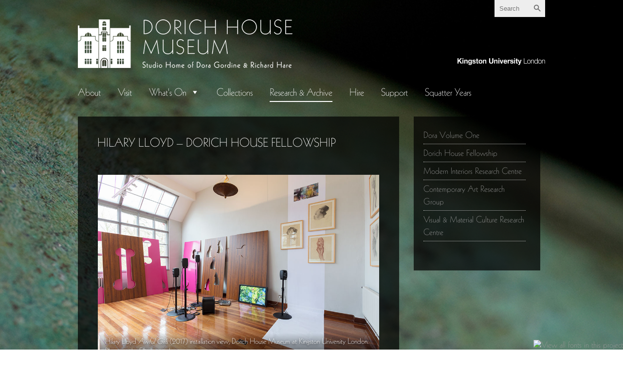

--- FILE ---
content_type: text/html; charset=UTF-8
request_url: https://www.dorichhousemuseum.org.uk/research-archive/dorich-house-museum-fellowship/
body_size: 87209
content:
<!doctype html>

<!--[if lt IE 7 ]> <html class="ie ie6 ie-lt10 ie-lt9 ie-lt8 ie-lt7 no-js" lang="en-GB"> <![endif]-->
<!--[if IE 7 ]>    <html class="ie ie7 ie-lt10 ie-lt9 ie-lt8 no-js" lang="en-GB"> <![endif]-->
<!--[if IE 8 ]>    <html class="ie ie8 ie-lt10 ie-lt9 no-js" lang="en-GB"> <![endif]-->
<!--[if IE 9 ]>    <html class="ie ie9 ie-lt10 no-js" lang="en-GB"> <![endif]-->
<!--[if gt IE 9]><!--><html class="no-js" lang="en-GB"><!--<![endif]-->
<!-- the "no-js" class is for Modernizr. -->

<head id="www-sitename-com" data-template-set="html5-reset-wordpress-theme">

	<meta charset="UTF-8">

	<!-- Always force latest IE rendering engine (even in intranet) -->

	<meta http-equiv="X-UA-Compatible" content="IE=edge">
	<meta name="viewport" content="width=device-width"/>

	
	<title>Hilary Lloyd &#8211; Dorich House Museum Fellowship | Dorich House Museum</title>

	<meta name="title" content="Hilary Lloyd &#8211; Dorich House Museum Fellowship | Dorich House Museum">

	<!--Google will often use this as its description of your page/site. Make it good.-->
	<meta name="description" content="Studio Home of Dora Gordine &amp; Richard Hare" />

	
	<meta name="Copyright" content="Copyright &copy; Dorich House Museum 2026. All Rights Reserved.">

	
	<!-- concatenate and minify for production -->
	<link rel="stylesheet" href="https://www.dorichhousemuseum.org.uk/wp-content/themes/murtaugh-HTML5-Reset-WordPress-Theme-c115977/reset.css" />
	<link rel="stylesheet" href="https://www.dorichhousemuseum.org.uk/wp-content/themes/dorichhouse/style.css" />

	<!-- Lea Verou's Prefix Free, lets you use only un-prefixed properties in yuor CSS files -->
    <script src="https://www.dorichhousemuseum.org.uk/wp-content/themes/murtaugh-HTML5-Reset-WordPress-Theme-c115977/_/js/prefixfree.min.js"></script>

	

	<!-- Application-specific meta tags -->
	
	<link rel="profile" href="https://gmpg.org/xfn/11" />
	<link rel="pingback" href="https://www.dorichhousemuseum.org.uk/xmlrpc.php" />
    
    
    <!-- fonts -->
 <script src="//use.edgefonts.net/poiret-one:n4:all.js"></script>
<script type="text/javascript" src="https://fast.fonts.net/jsapi/76d186a5-a1f0-48a0-8181-c0a58a5098a7.js"></script>
<style type="text/css">
    @font-face{
        font-family:"Kabel W01 Light";
        src:url("https://www.dorichhousemuseum.org.uk//wp-content/themes/dorichhouse/includes/fonts/98202f1f-2e6e-42ea-909d-b18c8f49cea9.eot?#iefix");
        src:url("https://www.dorichhousemuseum.org.uk//wp-content/themes/dorichhouse/includes/fonts/98202f1f-2e6e-42ea-909d-b18c8f49cea9.eot?#iefix") format("eot"),url("https://www.dorichhousemuseum.org.uk//wp-content/themes/dorichhouse/includes/fonts/3fb902ce-e331-49ba-ab8d-983f7715033a.woff2") format("woff2"),url("https://www.dorichhousemuseum.org.uk//wp-content/themes/dorichhouse/includes/fonts/522b269b-273a-4ad7-b127-92ad2842b98e.woff") format("woff"),url("https://www.dorichhousemuseum.org.uk//wp-content/themes/dorichhouse/includes/fonts/15a7bdc6-b7fd-4e0d-adc2-bfddfc9bed4c.ttf") format("truetype"),url("https://www.dorichhousemuseum.org.uk//wp-content/themes/dorichhouse/includes/fonts/7e84989d-5821-4b58-9874-4b7585b065c6.svg#7e84989d-5821-4b58-9874-4b7585b065c6") format("svg");
    }
    @font-face{
        font-family:"Kabel W01 Book";
        src:url("https://www.dorichhousemuseum.org.uk//wp-content/themes/dorichhouse/includes/fonts/e70457f4-94a7-4e80-a4b1-1e1c12fe07eb.eot?#iefix");
        src:url("https://www.dorichhousemuseum.org.uk//wp-content/themes/dorichhouse/includes/fonts/e70457f4-94a7-4e80-a4b1-1e1c12fe07eb.eot?#iefix") format("eot"),url("https://www.dorichhousemuseum.org.uk//wp-content/themes/dorichhouse/includes/fonts/8e5f1888-c072-4d0a-a4dc-65a029ab8f33.woff2") format("woff2"),url("https://www.dorichhousemuseum.org.uk//wp-content/themes/dorichhouse/includes/fonts/331c8651-461a-4c9c-ac3d-1f899430e6b0.woff") format("woff"),url("https://www.dorichhousemuseum.org.uk//wp-content/themes/dorichhouse/includes/fonts/a224bf14-7236-45f8-8611-3e34ddeb9289.ttf") format("truetype"),url("https://www.dorichhousemuseum.org.uk//wp-content/themes/dorichhouse/includes/fonts/e3a74427-696a-4dd1-bf92-befcfe6b669c.svg#e3a74427-696a-4dd1-bf92-befcfe6b669c") format("svg");
    }
</style>



	<meta name='robots' content='max-image-preview:large' />
	<style>img:is([sizes="auto" i], [sizes^="auto," i]) { contain-intrinsic-size: 3000px 1500px }</style>
	<link rel='dns-prefetch' href='//ajax.googleapis.com' />
<link rel="alternate" type="application/rss+xml" title="Dorich House Museum &raquo; Feed" href="https://www.dorichhousemuseum.org.uk/feed/" />
<link rel="alternate" type="application/rss+xml" title="Dorich House Museum &raquo; Comments Feed" href="https://www.dorichhousemuseum.org.uk/comments/feed/" />
<script type="text/javascript">
/* <![CDATA[ */
window._wpemojiSettings = {"baseUrl":"https:\/\/s.w.org\/images\/core\/emoji\/16.0.1\/72x72\/","ext":".png","svgUrl":"https:\/\/s.w.org\/images\/core\/emoji\/16.0.1\/svg\/","svgExt":".svg","source":{"concatemoji":"https:\/\/www.dorichhousemuseum.org.uk\/wp-includes\/js\/wp-emoji-release.min.js?ver=6.8.3"}};
/*! This file is auto-generated */
!function(s,n){var o,i,e;function c(e){try{var t={supportTests:e,timestamp:(new Date).valueOf()};sessionStorage.setItem(o,JSON.stringify(t))}catch(e){}}function p(e,t,n){e.clearRect(0,0,e.canvas.width,e.canvas.height),e.fillText(t,0,0);var t=new Uint32Array(e.getImageData(0,0,e.canvas.width,e.canvas.height).data),a=(e.clearRect(0,0,e.canvas.width,e.canvas.height),e.fillText(n,0,0),new Uint32Array(e.getImageData(0,0,e.canvas.width,e.canvas.height).data));return t.every(function(e,t){return e===a[t]})}function u(e,t){e.clearRect(0,0,e.canvas.width,e.canvas.height),e.fillText(t,0,0);for(var n=e.getImageData(16,16,1,1),a=0;a<n.data.length;a++)if(0!==n.data[a])return!1;return!0}function f(e,t,n,a){switch(t){case"flag":return n(e,"\ud83c\udff3\ufe0f\u200d\u26a7\ufe0f","\ud83c\udff3\ufe0f\u200b\u26a7\ufe0f")?!1:!n(e,"\ud83c\udde8\ud83c\uddf6","\ud83c\udde8\u200b\ud83c\uddf6")&&!n(e,"\ud83c\udff4\udb40\udc67\udb40\udc62\udb40\udc65\udb40\udc6e\udb40\udc67\udb40\udc7f","\ud83c\udff4\u200b\udb40\udc67\u200b\udb40\udc62\u200b\udb40\udc65\u200b\udb40\udc6e\u200b\udb40\udc67\u200b\udb40\udc7f");case"emoji":return!a(e,"\ud83e\udedf")}return!1}function g(e,t,n,a){var r="undefined"!=typeof WorkerGlobalScope&&self instanceof WorkerGlobalScope?new OffscreenCanvas(300,150):s.createElement("canvas"),o=r.getContext("2d",{willReadFrequently:!0}),i=(o.textBaseline="top",o.font="600 32px Arial",{});return e.forEach(function(e){i[e]=t(o,e,n,a)}),i}function t(e){var t=s.createElement("script");t.src=e,t.defer=!0,s.head.appendChild(t)}"undefined"!=typeof Promise&&(o="wpEmojiSettingsSupports",i=["flag","emoji"],n.supports={everything:!0,everythingExceptFlag:!0},e=new Promise(function(e){s.addEventListener("DOMContentLoaded",e,{once:!0})}),new Promise(function(t){var n=function(){try{var e=JSON.parse(sessionStorage.getItem(o));if("object"==typeof e&&"number"==typeof e.timestamp&&(new Date).valueOf()<e.timestamp+604800&&"object"==typeof e.supportTests)return e.supportTests}catch(e){}return null}();if(!n){if("undefined"!=typeof Worker&&"undefined"!=typeof OffscreenCanvas&&"undefined"!=typeof URL&&URL.createObjectURL&&"undefined"!=typeof Blob)try{var e="postMessage("+g.toString()+"("+[JSON.stringify(i),f.toString(),p.toString(),u.toString()].join(",")+"));",a=new Blob([e],{type:"text/javascript"}),r=new Worker(URL.createObjectURL(a),{name:"wpTestEmojiSupports"});return void(r.onmessage=function(e){c(n=e.data),r.terminate(),t(n)})}catch(e){}c(n=g(i,f,p,u))}t(n)}).then(function(e){for(var t in e)n.supports[t]=e[t],n.supports.everything=n.supports.everything&&n.supports[t],"flag"!==t&&(n.supports.everythingExceptFlag=n.supports.everythingExceptFlag&&n.supports[t]);n.supports.everythingExceptFlag=n.supports.everythingExceptFlag&&!n.supports.flag,n.DOMReady=!1,n.readyCallback=function(){n.DOMReady=!0}}).then(function(){return e}).then(function(){var e;n.supports.everything||(n.readyCallback(),(e=n.source||{}).concatemoji?t(e.concatemoji):e.wpemoji&&e.twemoji&&(t(e.twemoji),t(e.wpemoji)))}))}((window,document),window._wpemojiSettings);
/* ]]> */
</script>
<link rel='stylesheet' id='mci-footnotes-jquery-tooltips-pagelayout-none-css' href='https://www.dorichhousemuseum.org.uk/wp-content/plugins/footnotes/css/footnotes-jqttbrpl0.min.css?ver=2.7.3' type='text/css' media='all' />
<style id='wp-emoji-styles-inline-css' type='text/css'>

	img.wp-smiley, img.emoji {
		display: inline !important;
		border: none !important;
		box-shadow: none !important;
		height: 1em !important;
		width: 1em !important;
		margin: 0 0.07em !important;
		vertical-align: -0.1em !important;
		background: none !important;
		padding: 0 !important;
	}
</style>
<link rel='stylesheet' id='wp-block-library-css' href='https://www.dorichhousemuseum.org.uk/wp-includes/css/dist/block-library/style.min.css?ver=6.8.3' type='text/css' media='all' />
<style id='classic-theme-styles-inline-css' type='text/css'>
/*! This file is auto-generated */
.wp-block-button__link{color:#fff;background-color:#32373c;border-radius:9999px;box-shadow:none;text-decoration:none;padding:calc(.667em + 2px) calc(1.333em + 2px);font-size:1.125em}.wp-block-file__button{background:#32373c;color:#fff;text-decoration:none}
</style>
<style id='global-styles-inline-css' type='text/css'>
:root{--wp--preset--aspect-ratio--square: 1;--wp--preset--aspect-ratio--4-3: 4/3;--wp--preset--aspect-ratio--3-4: 3/4;--wp--preset--aspect-ratio--3-2: 3/2;--wp--preset--aspect-ratio--2-3: 2/3;--wp--preset--aspect-ratio--16-9: 16/9;--wp--preset--aspect-ratio--9-16: 9/16;--wp--preset--color--black: #000000;--wp--preset--color--cyan-bluish-gray: #abb8c3;--wp--preset--color--white: #ffffff;--wp--preset--color--pale-pink: #f78da7;--wp--preset--color--vivid-red: #cf2e2e;--wp--preset--color--luminous-vivid-orange: #ff6900;--wp--preset--color--luminous-vivid-amber: #fcb900;--wp--preset--color--light-green-cyan: #7bdcb5;--wp--preset--color--vivid-green-cyan: #00d084;--wp--preset--color--pale-cyan-blue: #8ed1fc;--wp--preset--color--vivid-cyan-blue: #0693e3;--wp--preset--color--vivid-purple: #9b51e0;--wp--preset--gradient--vivid-cyan-blue-to-vivid-purple: linear-gradient(135deg,rgba(6,147,227,1) 0%,rgb(155,81,224) 100%);--wp--preset--gradient--light-green-cyan-to-vivid-green-cyan: linear-gradient(135deg,rgb(122,220,180) 0%,rgb(0,208,130) 100%);--wp--preset--gradient--luminous-vivid-amber-to-luminous-vivid-orange: linear-gradient(135deg,rgba(252,185,0,1) 0%,rgba(255,105,0,1) 100%);--wp--preset--gradient--luminous-vivid-orange-to-vivid-red: linear-gradient(135deg,rgba(255,105,0,1) 0%,rgb(207,46,46) 100%);--wp--preset--gradient--very-light-gray-to-cyan-bluish-gray: linear-gradient(135deg,rgb(238,238,238) 0%,rgb(169,184,195) 100%);--wp--preset--gradient--cool-to-warm-spectrum: linear-gradient(135deg,rgb(74,234,220) 0%,rgb(151,120,209) 20%,rgb(207,42,186) 40%,rgb(238,44,130) 60%,rgb(251,105,98) 80%,rgb(254,248,76) 100%);--wp--preset--gradient--blush-light-purple: linear-gradient(135deg,rgb(255,206,236) 0%,rgb(152,150,240) 100%);--wp--preset--gradient--blush-bordeaux: linear-gradient(135deg,rgb(254,205,165) 0%,rgb(254,45,45) 50%,rgb(107,0,62) 100%);--wp--preset--gradient--luminous-dusk: linear-gradient(135deg,rgb(255,203,112) 0%,rgb(199,81,192) 50%,rgb(65,88,208) 100%);--wp--preset--gradient--pale-ocean: linear-gradient(135deg,rgb(255,245,203) 0%,rgb(182,227,212) 50%,rgb(51,167,181) 100%);--wp--preset--gradient--electric-grass: linear-gradient(135deg,rgb(202,248,128) 0%,rgb(113,206,126) 100%);--wp--preset--gradient--midnight: linear-gradient(135deg,rgb(2,3,129) 0%,rgb(40,116,252) 100%);--wp--preset--font-size--small: 13px;--wp--preset--font-size--medium: 20px;--wp--preset--font-size--large: 36px;--wp--preset--font-size--x-large: 42px;--wp--preset--spacing--20: 0.44rem;--wp--preset--spacing--30: 0.67rem;--wp--preset--spacing--40: 1rem;--wp--preset--spacing--50: 1.5rem;--wp--preset--spacing--60: 2.25rem;--wp--preset--spacing--70: 3.38rem;--wp--preset--spacing--80: 5.06rem;--wp--preset--shadow--natural: 6px 6px 9px rgba(0, 0, 0, 0.2);--wp--preset--shadow--deep: 12px 12px 50px rgba(0, 0, 0, 0.4);--wp--preset--shadow--sharp: 6px 6px 0px rgba(0, 0, 0, 0.2);--wp--preset--shadow--outlined: 6px 6px 0px -3px rgba(255, 255, 255, 1), 6px 6px rgba(0, 0, 0, 1);--wp--preset--shadow--crisp: 6px 6px 0px rgba(0, 0, 0, 1);}:where(.is-layout-flex){gap: 0.5em;}:where(.is-layout-grid){gap: 0.5em;}body .is-layout-flex{display: flex;}.is-layout-flex{flex-wrap: wrap;align-items: center;}.is-layout-flex > :is(*, div){margin: 0;}body .is-layout-grid{display: grid;}.is-layout-grid > :is(*, div){margin: 0;}:where(.wp-block-columns.is-layout-flex){gap: 2em;}:where(.wp-block-columns.is-layout-grid){gap: 2em;}:where(.wp-block-post-template.is-layout-flex){gap: 1.25em;}:where(.wp-block-post-template.is-layout-grid){gap: 1.25em;}.has-black-color{color: var(--wp--preset--color--black) !important;}.has-cyan-bluish-gray-color{color: var(--wp--preset--color--cyan-bluish-gray) !important;}.has-white-color{color: var(--wp--preset--color--white) !important;}.has-pale-pink-color{color: var(--wp--preset--color--pale-pink) !important;}.has-vivid-red-color{color: var(--wp--preset--color--vivid-red) !important;}.has-luminous-vivid-orange-color{color: var(--wp--preset--color--luminous-vivid-orange) !important;}.has-luminous-vivid-amber-color{color: var(--wp--preset--color--luminous-vivid-amber) !important;}.has-light-green-cyan-color{color: var(--wp--preset--color--light-green-cyan) !important;}.has-vivid-green-cyan-color{color: var(--wp--preset--color--vivid-green-cyan) !important;}.has-pale-cyan-blue-color{color: var(--wp--preset--color--pale-cyan-blue) !important;}.has-vivid-cyan-blue-color{color: var(--wp--preset--color--vivid-cyan-blue) !important;}.has-vivid-purple-color{color: var(--wp--preset--color--vivid-purple) !important;}.has-black-background-color{background-color: var(--wp--preset--color--black) !important;}.has-cyan-bluish-gray-background-color{background-color: var(--wp--preset--color--cyan-bluish-gray) !important;}.has-white-background-color{background-color: var(--wp--preset--color--white) !important;}.has-pale-pink-background-color{background-color: var(--wp--preset--color--pale-pink) !important;}.has-vivid-red-background-color{background-color: var(--wp--preset--color--vivid-red) !important;}.has-luminous-vivid-orange-background-color{background-color: var(--wp--preset--color--luminous-vivid-orange) !important;}.has-luminous-vivid-amber-background-color{background-color: var(--wp--preset--color--luminous-vivid-amber) !important;}.has-light-green-cyan-background-color{background-color: var(--wp--preset--color--light-green-cyan) !important;}.has-vivid-green-cyan-background-color{background-color: var(--wp--preset--color--vivid-green-cyan) !important;}.has-pale-cyan-blue-background-color{background-color: var(--wp--preset--color--pale-cyan-blue) !important;}.has-vivid-cyan-blue-background-color{background-color: var(--wp--preset--color--vivid-cyan-blue) !important;}.has-vivid-purple-background-color{background-color: var(--wp--preset--color--vivid-purple) !important;}.has-black-border-color{border-color: var(--wp--preset--color--black) !important;}.has-cyan-bluish-gray-border-color{border-color: var(--wp--preset--color--cyan-bluish-gray) !important;}.has-white-border-color{border-color: var(--wp--preset--color--white) !important;}.has-pale-pink-border-color{border-color: var(--wp--preset--color--pale-pink) !important;}.has-vivid-red-border-color{border-color: var(--wp--preset--color--vivid-red) !important;}.has-luminous-vivid-orange-border-color{border-color: var(--wp--preset--color--luminous-vivid-orange) !important;}.has-luminous-vivid-amber-border-color{border-color: var(--wp--preset--color--luminous-vivid-amber) !important;}.has-light-green-cyan-border-color{border-color: var(--wp--preset--color--light-green-cyan) !important;}.has-vivid-green-cyan-border-color{border-color: var(--wp--preset--color--vivid-green-cyan) !important;}.has-pale-cyan-blue-border-color{border-color: var(--wp--preset--color--pale-cyan-blue) !important;}.has-vivid-cyan-blue-border-color{border-color: var(--wp--preset--color--vivid-cyan-blue) !important;}.has-vivid-purple-border-color{border-color: var(--wp--preset--color--vivid-purple) !important;}.has-vivid-cyan-blue-to-vivid-purple-gradient-background{background: var(--wp--preset--gradient--vivid-cyan-blue-to-vivid-purple) !important;}.has-light-green-cyan-to-vivid-green-cyan-gradient-background{background: var(--wp--preset--gradient--light-green-cyan-to-vivid-green-cyan) !important;}.has-luminous-vivid-amber-to-luminous-vivid-orange-gradient-background{background: var(--wp--preset--gradient--luminous-vivid-amber-to-luminous-vivid-orange) !important;}.has-luminous-vivid-orange-to-vivid-red-gradient-background{background: var(--wp--preset--gradient--luminous-vivid-orange-to-vivid-red) !important;}.has-very-light-gray-to-cyan-bluish-gray-gradient-background{background: var(--wp--preset--gradient--very-light-gray-to-cyan-bluish-gray) !important;}.has-cool-to-warm-spectrum-gradient-background{background: var(--wp--preset--gradient--cool-to-warm-spectrum) !important;}.has-blush-light-purple-gradient-background{background: var(--wp--preset--gradient--blush-light-purple) !important;}.has-blush-bordeaux-gradient-background{background: var(--wp--preset--gradient--blush-bordeaux) !important;}.has-luminous-dusk-gradient-background{background: var(--wp--preset--gradient--luminous-dusk) !important;}.has-pale-ocean-gradient-background{background: var(--wp--preset--gradient--pale-ocean) !important;}.has-electric-grass-gradient-background{background: var(--wp--preset--gradient--electric-grass) !important;}.has-midnight-gradient-background{background: var(--wp--preset--gradient--midnight) !important;}.has-small-font-size{font-size: var(--wp--preset--font-size--small) !important;}.has-medium-font-size{font-size: var(--wp--preset--font-size--medium) !important;}.has-large-font-size{font-size: var(--wp--preset--font-size--large) !important;}.has-x-large-font-size{font-size: var(--wp--preset--font-size--x-large) !important;}
:where(.wp-block-post-template.is-layout-flex){gap: 1.25em;}:where(.wp-block-post-template.is-layout-grid){gap: 1.25em;}
:where(.wp-block-columns.is-layout-flex){gap: 2em;}:where(.wp-block-columns.is-layout-grid){gap: 2em;}
:root :where(.wp-block-pullquote){font-size: 1.5em;line-height: 1.6;}
</style>
<style id='responsive-menu-inline-css' type='text/css'>
/** This file is major component of this plugin so please don't try to edit here. */
#rmp_menu_trigger-5369 {
  width: 55px;
  height: 55px;
  position: fixed;
  top: 15px;
  border-radius: 5px;
  display: none;
  text-decoration: none;
  right: 5%;
  background: #000000;
  transition: transform 0.5s, background-color 0.5s;
}
#rmp_menu_trigger-5369:hover, #rmp_menu_trigger-5369:focus {
  background: #000000;
  text-decoration: unset;
}
#rmp_menu_trigger-5369.is-active {
  background: #000000;
}
#rmp_menu_trigger-5369 .rmp-trigger-box {
  width: 25px;
  color: #ffffff;
}
#rmp_menu_trigger-5369 .rmp-trigger-icon-active, #rmp_menu_trigger-5369 .rmp-trigger-text-open {
  display: none;
}
#rmp_menu_trigger-5369.is-active .rmp-trigger-icon-active, #rmp_menu_trigger-5369.is-active .rmp-trigger-text-open {
  display: inline;
}
#rmp_menu_trigger-5369.is-active .rmp-trigger-icon-inactive, #rmp_menu_trigger-5369.is-active .rmp-trigger-text {
  display: none;
}
#rmp_menu_trigger-5369 .rmp-trigger-label {
  color: #ffffff;
  pointer-events: none;
  line-height: 13px;
  font-family: inherit;
  font-size: 14px;
  display: inline;
  text-transform: inherit;
}
#rmp_menu_trigger-5369 .rmp-trigger-label.rmp-trigger-label-top {
  display: block;
  margin-bottom: 12px;
}
#rmp_menu_trigger-5369 .rmp-trigger-label.rmp-trigger-label-bottom {
  display: block;
  margin-top: 12px;
}
#rmp_menu_trigger-5369 .responsive-menu-pro-inner {
  display: block;
}
#rmp_menu_trigger-5369 .rmp-trigger-icon-inactive .rmp-font-icon {
  color: #ffffff;
}
#rmp_menu_trigger-5369 .responsive-menu-pro-inner, #rmp_menu_trigger-5369 .responsive-menu-pro-inner::before, #rmp_menu_trigger-5369 .responsive-menu-pro-inner::after {
  width: 25px;
  height: 3px;
  background-color: #ffffff;
  border-radius: 4px;
  position: absolute;
}
#rmp_menu_trigger-5369 .rmp-trigger-icon-active .rmp-font-icon {
  color: #ffffff;
}
#rmp_menu_trigger-5369.is-active .responsive-menu-pro-inner, #rmp_menu_trigger-5369.is-active .responsive-menu-pro-inner::before, #rmp_menu_trigger-5369.is-active .responsive-menu-pro-inner::after {
  background-color: #ffffff;
}
#rmp_menu_trigger-5369:hover .rmp-trigger-icon-inactive .rmp-font-icon {
  color: #ffffff;
}
#rmp_menu_trigger-5369:not(.is-active):hover .responsive-menu-pro-inner, #rmp_menu_trigger-5369:not(.is-active):hover .responsive-menu-pro-inner::before, #rmp_menu_trigger-5369:not(.is-active):hover .responsive-menu-pro-inner::after {
  background-color: #ffffff;
}
#rmp_menu_trigger-5369 .responsive-menu-pro-inner::before {
  top: 10px;
}
#rmp_menu_trigger-5369 .responsive-menu-pro-inner::after {
  bottom: 10px;
}
#rmp_menu_trigger-5369.is-active .responsive-menu-pro-inner::after {
  bottom: 0;
}
/* Hamburger menu styling */
@media screen and (max-width: 800px) {
  /** Menu Title Style */
  /** Menu Additional Content Style */
  #rmp_menu_trigger-5369 {
    display: block;
  }
  #rmp-container-5369 {
    position: fixed;
    top: 0;
    margin: 0;
    transition: transform 0.5s;
    overflow: auto;
    display: block;
    width: 75%;
    background-color: #212121;
    background-image: url("");
    height: 100%;
    left: 0;
    padding-top: 0px;
    padding-left: 0px;
    padding-bottom: 0px;
    padding-right: 0px;
  }
  #rmp-menu-wrap-5369 {
    padding-top: 0px;
    padding-left: 0px;
    padding-bottom: 0px;
    padding-right: 0px;
    background-color: #212121;
  }
  #rmp-menu-wrap-5369 .rmp-menu, #rmp-menu-wrap-5369 .rmp-submenu {
    width: 100%;
    box-sizing: border-box;
    margin: 0;
    padding: 0;
  }
  #rmp-menu-wrap-5369 .rmp-submenu-depth-1 .rmp-menu-item-link {
    padding-left: 10%;
  }
  #rmp-menu-wrap-5369 .rmp-submenu-depth-2 .rmp-menu-item-link {
    padding-left: 15%;
  }
  #rmp-menu-wrap-5369 .rmp-submenu-depth-3 .rmp-menu-item-link {
    padding-left: 20%;
  }
  #rmp-menu-wrap-5369 .rmp-submenu-depth-4 .rmp-menu-item-link {
    padding-left: 25%;
  }
  #rmp-menu-wrap-5369 .rmp-submenu.rmp-submenu-open {
    display: block;
  }
  #rmp-menu-wrap-5369 .rmp-menu-item {
    width: 100%;
    list-style: none;
    margin: 0;
  }
  #rmp-menu-wrap-5369 .rmp-menu-item-link {
    height: 40px;
    line-height: 40px;
    font-size: 13px;
    border-bottom: 1px solid #212121;
    font-family: inherit;
    color: #ffffff;
    text-align: left;
    background-color: #212121;
    font-weight: normal;
    letter-spacing: 0px;
    display: block;
    box-sizing: border-box;
    width: 100%;
    text-decoration: none;
    position: relative;
    overflow: hidden;
    transition: background-color 0.5s, border-color 0.5s, 0.5s;
    padding: 0 5%;
    padding-right: 50px;
  }
  #rmp-menu-wrap-5369 .rmp-menu-item-link:after, #rmp-menu-wrap-5369 .rmp-menu-item-link:before {
    display: none;
  }
  #rmp-menu-wrap-5369 .rmp-menu-item-link:hover, #rmp-menu-wrap-5369 .rmp-menu-item-link:focus {
    color: #ffffff;
    border-color: #212121;
    background-color: #3f3f3f;
  }
  #rmp-menu-wrap-5369 .rmp-menu-item-link:focus {
    outline: none;
    border-color: unset;
    box-shadow: unset;
  }
  #rmp-menu-wrap-5369 .rmp-menu-item-link .rmp-font-icon {
    height: 40px;
    line-height: 40px;
    margin-right: 10px;
    font-size: 13px;
  }
  #rmp-menu-wrap-5369 .rmp-menu-current-item .rmp-menu-item-link {
    color: #ffffff;
    border-color: #212121;
    background-color: #212121;
  }
  #rmp-menu-wrap-5369 .rmp-menu-current-item .rmp-menu-item-link:hover, #rmp-menu-wrap-5369 .rmp-menu-current-item .rmp-menu-item-link:focus {
    color: #ffffff;
    border-color: #3f3f3f;
    background-color: #3f3f3f;
  }
  #rmp-menu-wrap-5369 .rmp-menu-subarrow {
    position: absolute;
    top: 0;
    bottom: 0;
    text-align: center;
    overflow: hidden;
    background-size: cover;
    overflow: hidden;
    right: 0;
    border-left-style: solid;
    border-left-color: #212121;
    border-left-width: 1px;
    height: 40px;
    width: 40px;
    color: #ffffff;
    background-color: #212121;
  }
  #rmp-menu-wrap-5369 .rmp-menu-subarrow svg {
    fill: #ffffff;
  }
  #rmp-menu-wrap-5369 .rmp-menu-subarrow:hover {
    color: #ffffff;
    border-color: #3f3f3f;
    background-color: #3f3f3f;
  }
  #rmp-menu-wrap-5369 .rmp-menu-subarrow:hover svg {
    fill: #ffffff;
  }
  #rmp-menu-wrap-5369 .rmp-menu-subarrow .rmp-font-icon {
    margin-right: unset;
  }
  #rmp-menu-wrap-5369 .rmp-menu-subarrow * {
    vertical-align: middle;
    line-height: 40px;
  }
  #rmp-menu-wrap-5369 .rmp-menu-subarrow-active {
    display: block;
    background-size: cover;
    color: #ffffff;
    border-color: #212121;
    background-color: #212121;
  }
  #rmp-menu-wrap-5369 .rmp-menu-subarrow-active svg {
    fill: #ffffff;
  }
  #rmp-menu-wrap-5369 .rmp-menu-subarrow-active:hover {
    color: #ffffff;
    border-color: #3f3f3f;
    background-color: #3f3f3f;
  }
  #rmp-menu-wrap-5369 .rmp-menu-subarrow-active:hover svg {
    fill: #ffffff;
  }
  #rmp-menu-wrap-5369 .rmp-submenu {
    display: none;
  }
  #rmp-menu-wrap-5369 .rmp-submenu .rmp-menu-item-link {
    height: 40px;
    line-height: 40px;
    letter-spacing: 0px;
    font-size: 13px;
    border-bottom: 1px solid #212121;
    font-family: inherit;
    font-weight: normal;
    color: #ffffff;
    text-align: left;
    background-color: #212121;
  }
  #rmp-menu-wrap-5369 .rmp-submenu .rmp-menu-item-link:hover, #rmp-menu-wrap-5369 .rmp-submenu .rmp-menu-item-link:focus {
    color: #ffffff;
    border-color: #212121;
    background-color: #3f3f3f;
  }
  #rmp-menu-wrap-5369 .rmp-submenu .rmp-menu-current-item .rmp-menu-item-link {
    color: #ffffff;
    border-color: #212121;
    background-color: #212121;
  }
  #rmp-menu-wrap-5369 .rmp-submenu .rmp-menu-current-item .rmp-menu-item-link:hover, #rmp-menu-wrap-5369 .rmp-submenu .rmp-menu-current-item .rmp-menu-item-link:focus {
    color: #ffffff;
    border-color: #3f3f3f;
    background-color: #3f3f3f;
  }
  #rmp-menu-wrap-5369 .rmp-submenu .rmp-menu-subarrow {
    right: 0;
    border-right: unset;
    border-left-style: solid;
    border-left-color: #212121;
    border-left-width: 1px;
    height: 40px;
    line-height: 40px;
    width: 40px;
    color: #ffffff;
    background-color: #212121;
  }
  #rmp-menu-wrap-5369 .rmp-submenu .rmp-menu-subarrow:hover {
    color: #ffffff;
    border-color: #3f3f3f;
    background-color: #3f3f3f;
  }
  #rmp-menu-wrap-5369 .rmp-submenu .rmp-menu-subarrow-active {
    color: #ffffff;
    border-color: #212121;
    background-color: #212121;
  }
  #rmp-menu-wrap-5369 .rmp-submenu .rmp-menu-subarrow-active:hover {
    color: #ffffff;
    border-color: #3f3f3f;
    background-color: #3f3f3f;
  }
  #rmp-menu-wrap-5369 .rmp-menu-item-description {
    margin: 0;
    padding: 5px 5%;
    opacity: 0.8;
    color: #ffffff;
  }
  #rmp-search-box-5369 {
    display: block;
    padding-top: 0px;
    padding-left: 5%;
    padding-bottom: 0px;
    padding-right: 5%;
  }
  #rmp-search-box-5369 .rmp-search-form {
    margin: 0;
  }
  #rmp-search-box-5369 .rmp-search-box {
    background: #ffffff;
    border: 1px solid #dadada;
    color: #333333;
    width: 100%;
    padding: 0 5%;
    border-radius: 30px;
    height: 45px;
    -webkit-appearance: none;
  }
  #rmp-search-box-5369 .rmp-search-box::placeholder {
    color: #c7c7cd;
  }
  #rmp-search-box-5369 .rmp-search-box:focus {
    background-color: #ffffff;
    outline: 2px solid #dadada;
    color: #333333;
  }
  #rmp-menu-title-5369 {
    background-color: #212121;
    color: #ffffff;
    text-align: left;
    font-size: 13px;
    padding-top: 10%;
    padding-left: 5%;
    padding-bottom: 0%;
    padding-right: 5%;
    font-weight: 400;
    transition: background-color 0.5s, border-color 0.5s, color 0.5s;
  }
  #rmp-menu-title-5369:hover {
    background-color: #212121;
    color: #ffffff;
  }
  #rmp-menu-title-5369 > .rmp-menu-title-link {
    color: #ffffff;
    width: 100%;
    background-color: unset;
    text-decoration: none;
  }
  #rmp-menu-title-5369 > .rmp-menu-title-link:hover {
    color: #ffffff;
  }
  #rmp-menu-title-5369 .rmp-font-icon {
    font-size: 13px;
  }
  #rmp-menu-additional-content-5369 {
    padding-top: 0px;
    padding-left: 5%;
    padding-bottom: 0px;
    padding-right: 5%;
    color: #ffffff;
    text-align: center;
    font-size: 16px;
  }
}
/**
This file contents common styling of menus.
*/
.rmp-container {
  display: none;
  visibility: visible;
  padding: 0px 0px 0px 0px;
  z-index: 99998;
  transition: all 0.3s;
  /** Scrolling bar in menu setting box **/
}
.rmp-container.rmp-fade-top, .rmp-container.rmp-fade-left, .rmp-container.rmp-fade-right, .rmp-container.rmp-fade-bottom {
  display: none;
}
.rmp-container.rmp-slide-left, .rmp-container.rmp-push-left {
  transform: translateX(-100%);
  -ms-transform: translateX(-100%);
  -webkit-transform: translateX(-100%);
  -moz-transform: translateX(-100%);
}
.rmp-container.rmp-slide-left.rmp-menu-open, .rmp-container.rmp-push-left.rmp-menu-open {
  transform: translateX(0);
  -ms-transform: translateX(0);
  -webkit-transform: translateX(0);
  -moz-transform: translateX(0);
}
.rmp-container.rmp-slide-right, .rmp-container.rmp-push-right {
  transform: translateX(100%);
  -ms-transform: translateX(100%);
  -webkit-transform: translateX(100%);
  -moz-transform: translateX(100%);
}
.rmp-container.rmp-slide-right.rmp-menu-open, .rmp-container.rmp-push-right.rmp-menu-open {
  transform: translateX(0);
  -ms-transform: translateX(0);
  -webkit-transform: translateX(0);
  -moz-transform: translateX(0);
}
.rmp-container.rmp-slide-top, .rmp-container.rmp-push-top {
  transform: translateY(-100%);
  -ms-transform: translateY(-100%);
  -webkit-transform: translateY(-100%);
  -moz-transform: translateY(-100%);
}
.rmp-container.rmp-slide-top.rmp-menu-open, .rmp-container.rmp-push-top.rmp-menu-open {
  transform: translateY(0);
  -ms-transform: translateY(0);
  -webkit-transform: translateY(0);
  -moz-transform: translateY(0);
}
.rmp-container.rmp-slide-bottom, .rmp-container.rmp-push-bottom {
  transform: translateY(100%);
  -ms-transform: translateY(100%);
  -webkit-transform: translateY(100%);
  -moz-transform: translateY(100%);
}
.rmp-container.rmp-slide-bottom.rmp-menu-open, .rmp-container.rmp-push-bottom.rmp-menu-open {
  transform: translateX(0);
  -ms-transform: translateX(0);
  -webkit-transform: translateX(0);
  -moz-transform: translateX(0);
}
.rmp-container::-webkit-scrollbar {
  width: 0px;
}
.rmp-container ::-webkit-scrollbar-track {
  box-shadow: inset 0 0 5px transparent;
}
.rmp-container ::-webkit-scrollbar-thumb {
  background: transparent;
}
.rmp-container ::-webkit-scrollbar-thumb:hover {
  background: transparent;
}
.rmp-container .rmp-menu-wrap .rmp-menu {
  transition: none;
  border-radius: 0;
  box-shadow: none;
  background: none;
  border: 0;
  bottom: auto;
  box-sizing: border-box;
  clip: auto;
  color: #666;
  display: block;
  float: none;
  font-family: inherit;
  font-size: 14px;
  height: auto;
  left: auto;
  line-height: 1.7;
  list-style-type: none;
  margin: 0;
  min-height: auto;
  max-height: none;
  opacity: 1;
  outline: none;
  overflow: visible;
  padding: 0;
  position: relative;
  pointer-events: auto;
  right: auto;
  text-align: left;
  text-decoration: none;
  text-indent: 0;
  text-transform: none;
  transform: none;
  top: auto;
  visibility: inherit;
  width: auto;
  word-wrap: break-word;
  white-space: normal;
}
.rmp-container .rmp-menu-additional-content {
  display: block;
  word-break: break-word;
}
.rmp-container .rmp-menu-title {
  display: flex;
  flex-direction: column;
}
.rmp-container .rmp-menu-title .rmp-menu-title-image {
  max-width: 100%;
  margin-bottom: 15px;
  display: block;
  margin: auto;
  margin-bottom: 15px;
}
button.rmp_menu_trigger {
  z-index: 999999;
  overflow: hidden;
  outline: none;
  border: 0;
  display: none;
  margin: 0;
  transition: transform 0.5s, background-color 0.5s;
  padding: 0;
}
button.rmp_menu_trigger .responsive-menu-pro-inner::before, button.rmp_menu_trigger .responsive-menu-pro-inner::after {
  content: "";
  display: block;
}
button.rmp_menu_trigger .responsive-menu-pro-inner::before {
  top: 10px;
}
button.rmp_menu_trigger .responsive-menu-pro-inner::after {
  bottom: 10px;
}
button.rmp_menu_trigger .rmp-trigger-box {
  width: 40px;
  display: inline-block;
  position: relative;
  pointer-events: none;
  vertical-align: super;
}
.admin-bar .rmp-container, .admin-bar .rmp_menu_trigger {
  margin-top: 32px !important;
}
@media screen and (max-width: 782px) {
  .admin-bar .rmp-container, .admin-bar .rmp_menu_trigger {
    margin-top: 46px !important;
  }
}
/*  Menu Trigger Boring Animation */
.rmp-menu-trigger-boring .responsive-menu-pro-inner {
  transition-property: none;
}
.rmp-menu-trigger-boring .responsive-menu-pro-inner::after, .rmp-menu-trigger-boring .responsive-menu-pro-inner::before {
  transition-property: none;
}
.rmp-menu-trigger-boring.is-active .responsive-menu-pro-inner {
  transform: rotate(45deg);
}
.rmp-menu-trigger-boring.is-active .responsive-menu-pro-inner:before {
  top: 0;
  opacity: 0;
}
.rmp-menu-trigger-boring.is-active .responsive-menu-pro-inner:after {
  bottom: 0;
  transform: rotate(-90deg);
}

</style>
<link rel='stylesheet' id='dashicons-css' href='https://www.dorichhousemuseum.org.uk/wp-includes/css/dashicons.min.css?ver=6.8.3' type='text/css' media='all' />
<link rel='stylesheet' id='megamenu-css' href='https://www.dorichhousemuseum.org.uk/wp-content/uploads/sites/15/maxmegamenu/style.css?ver=606040' type='text/css' media='all' />
<script type="text/javascript" src="https://ajax.googleapis.com/ajax/libs/jquery/1.11.0/jquery.min.js?ver=6.8.3" id="jquery-js"></script>
<script type="text/javascript" src="https://www.dorichhousemuseum.org.uk/wp-content/plugins/footnotes/js/jquery.tools.min.js?ver=1.2.7.redacted.2" id="mci-footnotes-jquery-tools-js"></script>
<script type="text/javascript" id="rmp_menu_scripts-js-extra">
/* <![CDATA[ */
var rmp_menu = {"ajaxURL":"https:\/\/www.dorichhousemuseum.org.uk\/wp-admin\/admin-ajax.php","wp_nonce":"ba2ef0c6d7","menu":[{"menu_theme":null,"theme_type":"default","theme_location_menu":"","submenu_submenu_arrow_width":"40","submenu_submenu_arrow_width_unit":"px","submenu_submenu_arrow_height":"40","submenu_submenu_arrow_height_unit":"px","submenu_arrow_position":"right","submenu_sub_arrow_background_colour":"#212121","submenu_sub_arrow_background_hover_colour":"#3f3f3f","submenu_sub_arrow_background_colour_active":"#212121","submenu_sub_arrow_background_hover_colour_active":"#3f3f3f","submenu_sub_arrow_border_width":"1","submenu_sub_arrow_border_width_unit":"px","submenu_sub_arrow_border_colour":"#212121","submenu_sub_arrow_border_hover_colour":"#3f3f3f","submenu_sub_arrow_border_colour_active":"#212121","submenu_sub_arrow_border_hover_colour_active":"#3f3f3f","submenu_sub_arrow_shape_colour":"#ffffff","submenu_sub_arrow_shape_hover_colour":"#ffffff","submenu_sub_arrow_shape_colour_active":"#ffffff","submenu_sub_arrow_shape_hover_colour_active":"#ffffff","use_header_bar":"off","header_bar_items_order":"{\"logo\":\"on\",\"title\":\"on\",\"search\":\"on\",\"html content\":\"on\"}","header_bar_title":"","header_bar_html_content":"","header_bar_logo":"","header_bar_logo_link":"","header_bar_logo_width":null,"header_bar_logo_width_unit":"%","header_bar_logo_height":null,"header_bar_logo_height_unit":"px","header_bar_height":"80","header_bar_height_unit":"px","header_bar_padding":{"top":"0px","right":"5%","bottom":"0px","left":"5%"},"header_bar_font":"","header_bar_font_size":"14","header_bar_font_size_unit":"px","header_bar_text_color":"#ffffff","header_bar_background_color":"#ffffff","header_bar_breakpoint":"800","header_bar_position_type":"fixed","header_bar_adjust_page":null,"header_bar_scroll_enable":"off","header_bar_scroll_background_color":"#36bdf6","mobile_breakpoint":"600","tablet_breakpoint":"800","transition_speed":"0.5","sub_menu_speed":"0.2","show_menu_on_page_load":"","menu_disable_scrolling":"off","menu_overlay":"off","menu_overlay_colour":"rgba(0, 0, 0, 0.7)","desktop_menu_width":"","desktop_menu_width_unit":"px","desktop_menu_positioning":"fixed","desktop_menu_side":"","desktop_menu_to_hide":"","use_current_theme_location":"off","mega_menu":{"225":"off","227":"off","229":"off","228":"off","226":"off"},"desktop_submenu_open_animation":"","desktop_submenu_open_animation_speed":"0ms","desktop_submenu_open_on_click":"","desktop_menu_hide_and_show":"","menu_name":"Default Menu","menu_to_use":"navigation","different_menu_for_mobile":"off","menu_to_use_in_mobile":"main-menu","use_mobile_menu":"on","use_tablet_menu":"on","use_desktop_menu":null,"menu_display_on":"all-pages","menu_to_hide":"","submenu_descriptions_on":"","custom_walker":"","menu_background_colour":"#212121","menu_depth":"5","smooth_scroll_on":"off","smooth_scroll_speed":"500","menu_font_icons":[],"menu_links_height":"40","menu_links_height_unit":"px","menu_links_line_height":"40","menu_links_line_height_unit":"px","menu_depth_0":"5","menu_depth_0_unit":"%","menu_font_size":"13","menu_font_size_unit":"px","menu_font":"","menu_font_weight":"normal","menu_text_alignment":"left","menu_text_letter_spacing":"","menu_word_wrap":"off","menu_link_colour":"#ffffff","menu_link_hover_colour":"#ffffff","menu_current_link_colour":"#ffffff","menu_current_link_hover_colour":"#ffffff","menu_item_background_colour":"#212121","menu_item_background_hover_colour":"#3f3f3f","menu_current_item_background_colour":"#212121","menu_current_item_background_hover_colour":"#3f3f3f","menu_border_width":"1","menu_border_width_unit":"px","menu_item_border_colour":"#212121","menu_item_border_colour_hover":"#212121","menu_current_item_border_colour":"#212121","menu_current_item_border_hover_colour":"#3f3f3f","submenu_links_height":"40","submenu_links_height_unit":"px","submenu_links_line_height":"40","submenu_links_line_height_unit":"px","menu_depth_side":"left","menu_depth_1":"10","menu_depth_1_unit":"%","menu_depth_2":"15","menu_depth_2_unit":"%","menu_depth_3":"20","menu_depth_3_unit":"%","menu_depth_4":"25","menu_depth_4_unit":"%","submenu_item_background_colour":"#212121","submenu_item_background_hover_colour":"#3f3f3f","submenu_current_item_background_colour":"#212121","submenu_current_item_background_hover_colour":"#3f3f3f","submenu_border_width":"1","submenu_border_width_unit":"px","submenu_item_border_colour":"#212121","submenu_item_border_colour_hover":"#212121","submenu_current_item_border_colour":"#212121","submenu_current_item_border_hover_colour":"#3f3f3f","submenu_font_size":"13","submenu_font_size_unit":"px","submenu_font":"","submenu_font_weight":"normal","submenu_text_letter_spacing":"","submenu_text_alignment":"left","submenu_link_colour":"#ffffff","submenu_link_hover_colour":"#ffffff","submenu_current_link_colour":"#ffffff","submenu_current_link_hover_colour":"#ffffff","inactive_arrow_shape":"\u25bc","active_arrow_shape":"\u25b2","inactive_arrow_font_icon":"","active_arrow_font_icon":"","inactive_arrow_image":"","active_arrow_image":"","submenu_arrow_width":"40","submenu_arrow_width_unit":"px","submenu_arrow_height":"40","submenu_arrow_height_unit":"px","arrow_position":"right","menu_sub_arrow_shape_colour":"#ffffff","menu_sub_arrow_shape_hover_colour":"#ffffff","menu_sub_arrow_shape_colour_active":"#ffffff","menu_sub_arrow_shape_hover_colour_active":"#ffffff","menu_sub_arrow_border_width":"1","menu_sub_arrow_border_width_unit":"px","menu_sub_arrow_border_colour":"#212121","menu_sub_arrow_border_hover_colour":"#3f3f3f","menu_sub_arrow_border_colour_active":"#212121","menu_sub_arrow_border_hover_colour_active":"#3f3f3f","menu_sub_arrow_background_colour":"#212121","menu_sub_arrow_background_hover_colour":"#3f3f3f","menu_sub_arrow_background_colour_active":"#212121","menu_sub_arrow_background_hover_colour_active":"#3f3f3f","fade_submenus":"off","fade_submenus_side":"left","fade_submenus_delay":"100","fade_submenus_speed":"500","use_slide_effect":"off","slide_effect_back_to_text":"Back","accordion_animation":"off","auto_expand_all_submenus":"off","auto_expand_current_submenus":"off","menu_item_click_to_trigger_submenu":"off","button_width":"55","button_width_unit":"px","button_height":"55","button_height_unit":"px","button_background_colour":"#000000","button_background_colour_hover":"#000000","button_background_colour_active":"#000000","toggle_button_border_radius":"5","button_transparent_background":"off","button_left_or_right":"right","button_position_type":"fixed","button_distance_from_side":"5","button_distance_from_side_unit":"%","button_top":"15","button_top_unit":"px","button_push_with_animation":"off","button_click_animation":"boring","button_line_margin":"5","button_line_margin_unit":"px","button_line_width":"25","button_line_width_unit":"px","button_line_height":"3","button_line_height_unit":"px","button_line_colour":"#ffffff","button_line_colour_hover":"#ffffff","button_line_colour_active":"#ffffff","button_font_icon":"","button_font_icon_when_clicked":"","button_image":"","button_image_when_clicked":"","button_title":"","button_title_open":null,"button_title_position":"left","menu_container_columns":"","button_font":"","button_font_size":"14","button_font_size_unit":"px","button_title_line_height":"13","button_title_line_height_unit":"px","button_text_colour":"#ffffff","button_trigger_type_click":"on","button_trigger_type_hover":"off","button_click_trigger":"#responsive-menu-button","items_order":{"title":"on","menu":"on","search":"on","additional content":"on"},"menu_title":"","menu_title_link":"","menu_title_link_location":"_self","menu_title_image":"","menu_title_font_icon":"","menu_title_section_padding":{"top":"10%","right":"5%","bottom":"0%","left":"5%"},"menu_title_background_colour":"#212121","menu_title_background_hover_colour":"#212121","menu_title_font_size":"13","menu_title_font_size_unit":"px","menu_title_alignment":"left","menu_title_font_weight":"400","menu_title_font_family":"","menu_title_colour":"#ffffff","menu_title_hover_colour":"#ffffff","menu_title_image_width":null,"menu_title_image_width_unit":"%","menu_title_image_height":null,"menu_title_image_height_unit":"px","menu_additional_content":"","menu_additional_section_padding":{"left":"5%","top":"0px","right":"5%","bottom":"0px"},"menu_additional_content_font_size":"16","menu_additional_content_font_size_unit":"px","menu_additional_content_alignment":"center","menu_additional_content_colour":"#ffffff","menu_search_box_text":"Search","menu_search_box_code":"","menu_search_section_padding":{"left":"5%","top":"0px","right":"5%","bottom":"0px"},"menu_search_box_height":"45","menu_search_box_height_unit":"px","menu_search_box_border_radius":"30","menu_search_box_text_colour":"#333333","menu_search_box_background_colour":"#ffffff","menu_search_box_placeholder_colour":"#c7c7cd","menu_search_box_border_colour":"#dadada","menu_section_padding":{"top":"0px","right":"0px","bottom":"0px","left":"0px"},"menu_width":"75","menu_width_unit":"%","menu_maximum_width":"","menu_maximum_width_unit":"px","menu_minimum_width":"","menu_minimum_width_unit":"px","menu_auto_height":"off","menu_container_padding":{"top":"0px","right":"0px","bottom":"0px","left":"0px"},"menu_container_background_colour":"#212121","menu_background_image":"","animation_type":"slide","menu_appear_from":"left","animation_speed":"0.5","page_wrapper":"","menu_close_on_body_click":"off","menu_close_on_scroll":"off","menu_close_on_link_click":"off","enable_touch_gestures":"","active_arrow_font_icon_type":"font-awesome","active_arrow_image_alt":"","admin_theme":"light","breakpoint":"800","button_font_icon_type":"font-awesome","button_font_icon_when_clicked_type":"font-awesome","button_image_alt":"","button_image_alt_when_clicked":"","button_trigger_type":"click","custom_css":"","desktop_menu_options":"{}","excluded_pages":null,"external_files":"off","header_bar_logo_alt":"","hide_on_desktop":"off","hide_on_mobile":"off","inactive_arrow_font_icon_type":"font-awesome","inactive_arrow_image_alt":"","keyboard_shortcut_close_menu":"27,37","keyboard_shortcut_open_menu":"32,39","menu_adjust_for_wp_admin_bar":"off","menu_depth_5":"30","menu_depth_5_unit":"%","menu_title_font_icon_type":"font-awesome","menu_title_image_alt":"","minify_scripts":"off","mobile_only":"off","remove_bootstrap":"","remove_fontawesome":"","scripts_in_footer":"off","shortcode":"off","single_menu_font":"","single_menu_font_size":"14","single_menu_font_size_unit":"px","single_menu_height":"80","single_menu_height_unit":"px","single_menu_item_background_colour":"#ffffff","single_menu_item_background_colour_hover":"#ffffff","single_menu_item_link_colour":"#000000","single_menu_item_link_colour_hover":"#000000","single_menu_item_submenu_background_colour":"#ffffff","single_menu_item_submenu_background_colour_hover":"#ffffff","single_menu_item_submenu_link_colour":"#000000","single_menu_item_submenu_link_colour_hover":"#000000","single_menu_line_height":"80","single_menu_line_height_unit":"px","single_menu_submenu_font":"","single_menu_submenu_font_size":"12","single_menu_submenu_font_size_unit":"px","single_menu_submenu_height":"40","single_menu_submenu_height_unit":"px","single_menu_submenu_line_height":"40","single_menu_submenu_line_height_unit":"px","menu_title_padding":{"left":"5%","top":"0px","right":"5%","bottom":"0px"},"menu_id":5369,"active_toggle_contents":"\u25b2","inactive_toggle_contents":"\u25bc"}]};
/* ]]> */
</script>
<script type="text/javascript" src="https://www.dorichhousemuseum.org.uk/wp-content/plugins/responsive-menu/v4.0.0/assets/js/rmp-menu.js?ver=4.5.0" id="rmp_menu_scripts-js"></script>
<link rel="https://api.w.org/" href="https://www.dorichhousemuseum.org.uk/wp-json/" /><link rel="alternate" title="JSON" type="application/json" href="https://www.dorichhousemuseum.org.uk/wp-json/wp/v2/pages/875" /><link rel="EditURI" type="application/rsd+xml" title="RSD" href="https://www.dorichhousemuseum.org.uk/xmlrpc.php?rsd" />
<meta name="generator" content="WordPress 6.8.3" />
<link rel="canonical" href="https://www.dorichhousemuseum.org.uk/research-archive/dorich-house-museum-fellowship/" />
<link rel='shortlink' href='https://www.dorichhousemuseum.org.uk/?p=875' />
<link rel="alternate" title="oEmbed (JSON)" type="application/json+oembed" href="https://www.dorichhousemuseum.org.uk/wp-json/oembed/1.0/embed?url=https%3A%2F%2Fwww.dorichhousemuseum.org.uk%2Fresearch-archive%2Fdorich-house-museum-fellowship%2F" />
<link rel="alternate" title="oEmbed (XML)" type="text/xml+oembed" href="https://www.dorichhousemuseum.org.uk/wp-json/oembed/1.0/embed?url=https%3A%2F%2Fwww.dorichhousemuseum.org.uk%2Fresearch-archive%2Fdorich-house-museum-fellowship%2F&#038;format=xml" />
<script type="text/javascript">
(function(url){
	if(/(?:Chrome\/26\.0\.1410\.63 Safari\/537\.31|WordfenceTestMonBot)/.test(navigator.userAgent)){ return; }
	var addEvent = function(evt, handler) {
		if (window.addEventListener) {
			document.addEventListener(evt, handler, false);
		} else if (window.attachEvent) {
			document.attachEvent('on' + evt, handler);
		}
	};
	var removeEvent = function(evt, handler) {
		if (window.removeEventListener) {
			document.removeEventListener(evt, handler, false);
		} else if (window.detachEvent) {
			document.detachEvent('on' + evt, handler);
		}
	};
	var evts = 'contextmenu dblclick drag dragend dragenter dragleave dragover dragstart drop keydown keypress keyup mousedown mousemove mouseout mouseover mouseup mousewheel scroll'.split(' ');
	var logHuman = function() {
		if (window.wfLogHumanRan) { return; }
		window.wfLogHumanRan = true;
		var wfscr = document.createElement('script');
		wfscr.type = 'text/javascript';
		wfscr.async = true;
		wfscr.src = url + '&r=' + Math.random();
		(document.getElementsByTagName('head')[0]||document.getElementsByTagName('body')[0]).appendChild(wfscr);
		for (var i = 0; i < evts.length; i++) {
			removeEvent(evts[i], logHuman);
		}
	};
	for (var i = 0; i < evts.length; i++) {
		addEvent(evts[i], logHuman);
	}
})('//www.dorichhousemuseum.org.uk/?wordfence_lh=1&hid=73D32BF54C7655EF876D7A9179B9E6AB');
</script><link rel="icon" href="https://www.dorichhousemuseum.org.uk/wp-content/uploads/sites/15/2015/12/cropped-dhm_logo_icon-32x32.jpg" sizes="32x32" />
<link rel="icon" href="https://www.dorichhousemuseum.org.uk/wp-content/uploads/sites/15/2015/12/cropped-dhm_logo_icon-192x192.jpg" sizes="192x192" />
<link rel="apple-touch-icon" href="https://www.dorichhousemuseum.org.uk/wp-content/uploads/sites/15/2015/12/cropped-dhm_logo_icon-180x180.jpg" />
<meta name="msapplication-TileImage" content="https://www.dorichhousemuseum.org.uk/wp-content/uploads/sites/15/2015/12/cropped-dhm_logo_icon-270x270.jpg" />
<style type="text/css">/** Mega Menu CSS: fs **/</style>

<style type="text/css" media="all">
.footnotes_reference_container {margin-top: 24px !important; margin-bottom: 0px !important;}
.footnote_container_prepare > p {border-bottom: 1px solid #aaaaaa !important;}
.footnote_tooltip { font-size: 13px !important; background-color: #ffffff !important; border-width: 1px !important; border-style: solid !important; border-color: #cccc99 !important; -webkit-box-shadow: 2px 2px 11px #666666; -moz-box-shadow: 2px 2px 11px #666666; box-shadow: 2px 2px 11px #666666; max-width: 450px !important;}
.footnote_tooltip{color:#000;}

</style>
    
 <!-- Google Analytics -->
<script>

  (function(i,s,o,g,r,a,m){i['GoogleAnalyticsObject']=r;i[r]=i[r]||function(){

  (i[r].q=i[r].q||[]).push(arguments)},i[r].l=1*new Date();a=s.createElement(o),

  m=s.getElementsByTagName(o)[0];a.async=1;a.src=g;m.parentNode.insertBefore(a,m)

  })(window,document,'script','//www.google-analytics.com/analytics.js','ga');



  ga('create', 'UA-17713602-8', 'auto');

  ga('send', 'pageview');



</script>
</head>

<body class="wp-singular page-template page-template-research-and-archive-two-sidebars-no-feed page-template-research-and-archive-two-sidebars-no-feed-php page page-id-875 page-child parent-pageid-567 wp-theme-murtaugh-HTML5-Reset-WordPress-Theme-c115977 wp-child-theme-dorichhouse mega-menu-primary">

	<div id="wrapper">
		

		<header id="banner" role="banner">
        <div id="logo"><a href=" https://www.dorichhousemuseum.org.uk/ "><img src="https://www.dorichhousemuseum.org.uk/wp-content/themes/dorichhouse/includes/images/dhm_logo_banner.png" alt="Dorich House Museum logo"/></a></div>
			<div class="hidden"><h1><a href="https://www.dorichhousemuseum.org.uk/" title="Dorich House Museum" rel="home">Dorich House Museum</a></h1>
			<div class="description">Studio Home of Dora Gordine &amp; Richard Hare</div></div>
            
            <div id="search">
            <!--[if IE]> <form method="get" id="" action="https://www.dorichhousemuseum.org.uk/"> <input type="submit" class="submit" name="submit" id="searchsubmit" value="Search" /> <label for="s" class="assistive-text">Search</label> <input type="text" class="field" name="s" id="s" value="Search" placeholder="Search" onblur="if (this.value == '') {this.value = 'Search';}" onfocus="if (this.value == 'Search') {this.value = '';}" /> </form> <![endif]-->
<!--[if !IE]> -->
<form id="" class="search-form" action="https://www.dorichhousemuseum.org.uk/" method="get">
<label class="assistive-text" for="s">Search</label>
<input id="searchsubmit" class="submit" type="submit" value="Search" name="submit">
<input id="s" class="field" type="text" placeholder="Search" name="s">
</form>
<!-- <![endif]-->
            </div>
            <div class="clear"></div>
		</header>
 <div class="kulogo"><a href="http://www.kingston.ac.uk"><img src="https://www.dorichhousemuseum.org.uk/wp-content/themes/dorichhouse/includes/images/kuLogo.png" width="180" alt="Kingston University logo"/></a></div>
		<nav id="nav" role="navigation" class="clear">
			<div id="mega-menu-wrap-primary" class="mega-menu-wrap"><div class="mega-menu-toggle"><div class="mega-toggle-blocks-left"></div><div class="mega-toggle-blocks-center"></div><div class="mega-toggle-blocks-right"><div class='mega-toggle-block mega-menu-toggle-block mega-toggle-block-1' id='mega-toggle-block-1' tabindex='0'><span class='mega-toggle-label' role='button' aria-expanded='false'><span class='mega-toggle-label-closed'>MENU</span><span class='mega-toggle-label-open'>MENU</span></span></div></div></div><ul id="mega-menu-primary" class="mega-menu max-mega-menu mega-menu-horizontal mega-no-js" data-event="hover_intent" data-effect="fade_up" data-effect-speed="200" data-effect-mobile="disabled" data-effect-speed-mobile="0" data-mobile-force-width="false" data-second-click="go" data-document-click="collapse" data-vertical-behaviour="standard" data-breakpoint="600" data-unbind="true" data-mobile-state="collapse_all" data-hover-intent-timeout="300" data-hover-intent-interval="100"><li class='mega-menu-item mega-menu-item-type-post_type mega-menu-item-object-page mega-menu-item-home mega-align-bottom-left mega-menu-flyout mega-menu-item-25' id='mega-menu-item-25'><a class="mega-menu-link" href="https://www.dorichhousemuseum.org.uk/" tabindex="0">About</a></li><li class='mega-menu-item mega-menu-item-type-post_type mega-menu-item-object-page mega-align-bottom-left mega-menu-flyout mega-menu-item-59' id='mega-menu-item-59'><a class="mega-menu-link" href="https://www.dorichhousemuseum.org.uk/visit/" tabindex="0">Visit</a></li><li class='mega-menu-item mega-menu-item-type-custom mega-menu-item-object-custom mega-menu-item-has-children mega-align-bottom-left mega-menu-flyout mega-disable-link mega-menu-item-3363' id='mega-menu-item-3363'><a class="mega-menu-link" tabindex="0" aria-haspopup="true" aria-expanded="false" role="button">What's On<span class="mega-indicator" tabindex="0" role="button" aria-label="What&#039;s On submenu"></span></a>
<ul class="mega-sub-menu">
<li class='mega-menu-item mega-menu-item-type-post_type mega-menu-item-object-page mega-menu-item-28' id='mega-menu-item-28'><a class="mega-menu-link" href="https://www.dorichhousemuseum.org.uk/news-events/">News &amp; Events</a></li><li class='mega-menu-item mega-menu-item-type-post_type mega-menu-item-object-page mega-menu-item-3361' id='mega-menu-item-3361'><a class="mega-menu-link" href="https://www.dorichhousemuseum.org.uk/projects/">Projects</a></li></ul>
</li><li class='mega-menu-item mega-menu-item-type-post_type mega-menu-item-object-page mega-align-bottom-left mega-menu-flyout mega-menu-item-26' id='mega-menu-item-26'><a class="mega-menu-link" href="https://www.dorichhousemuseum.org.uk/collections/" tabindex="0">Collections</a></li><li class='mega-menu-item mega-menu-item-type-post_type mega-menu-item-object-page mega-current-page-ancestor mega-align-bottom-left mega-menu-flyout mega-menu-item-914' id='mega-menu-item-914'><a class="mega-menu-link" href="https://www.dorichhousemuseum.org.uk/research-archive/" tabindex="0">Research &#038; Archive</a></li><li class='mega-menu-item mega-menu-item-type-post_type mega-menu-item-object-page mega-align-bottom-left mega-menu-flyout mega-menu-item-27' id='mega-menu-item-27'><a class="mega-menu-link" href="https://www.dorichhousemuseum.org.uk/hire/" tabindex="0">Hire</a></li><li class='mega-menu-item mega-menu-item-type-post_type mega-menu-item-object-page mega-align-bottom-left mega-menu-flyout mega-menu-item-4722' id='mega-menu-item-4722'><a class="mega-menu-link" href="https://www.dorichhousemuseum.org.uk/support-us/" tabindex="0">Support</a></li><li class='mega-menu-item mega-menu-item-type-post_type mega-menu-item-object-page mega-align-bottom-left mega-menu-flyout mega-menu-item-4172' id='mega-menu-item-4172'><a class="mega-menu-link" href="https://www.dorichhousemuseum.org.uk/projects/the-squatter-years/" tabindex="0">Squatter Years</a></li></ul></div>		</nav>
        
       


	<div class="container">
    			
		<article class="post" id="post-875">


			<div class="entry">

				<h1>Hilary Lloyd &#8211; Dorich House Fellowship</h1>
<div class="su-image-carousel  su-image-carousel-has-spacing su-image-carousel-adaptive su-image-carousel-slides-style-default su-image-carousel-controls-style-dark su-image-carousel-align-none" style="" data-flickity-options='{"groupCells":true,"cellSelector":".su-image-carousel-item","adaptiveHeight":true,"cellAlign":"left","prevNextButtons":true,"pageDots":true,"autoPlay":5000,"imagesLoaded":true,"contain":false,"selectedAttraction":0.025,"friction":0.28}' id="su_image_carousel_6970b4a7329d3"><div class="su-image-carousel-item"><div class="su-image-carousel-item-content"><img fetchpriority="high" decoding="async" width="960" height="640" src="https://www.dorichhousemuseum.org.uk/wp-content/uploads/sites/15/2020/09/2017-Hilary-Lloyd-Awful-Girls-©-DHM-Photo-Ellie-Laycock-9.jpg" class="" alt="" srcset="https://www.dorichhousemuseum.org.uk/wp-content/uploads/sites/15/2020/09/2017-Hilary-Lloyd-Awful-Girls-©-DHM-Photo-Ellie-Laycock-9.jpg 960w, https://www.dorichhousemuseum.org.uk/wp-content/uploads/sites/15/2020/09/2017-Hilary-Lloyd-Awful-Girls-©-DHM-Photo-Ellie-Laycock-9-300x200.jpg 300w, https://www.dorichhousemuseum.org.uk/wp-content/uploads/sites/15/2020/09/2017-Hilary-Lloyd-Awful-Girls-©-DHM-Photo-Ellie-Laycock-9-768x512.jpg 768w" sizes="(max-width: 960px) 100vw, 960px" /><span>Hilary Lloyd <em>Awful Girls</em> (2017) installation view, Dorich House Museum at Kingston University London. Photography Ellie Laycock.</span></div></div><div class="su-image-carousel-item"><div class="su-image-carousel-item-content"><img decoding="async" width="960" height="640" src="https://www.dorichhousemuseum.org.uk/wp-content/uploads/sites/15/2020/09/2017-Hilary-Lloyd-Awful-Girls-©-DHM-Photo-Ellie-Laycock-5.jpg" class="" alt="" srcset="https://www.dorichhousemuseum.org.uk/wp-content/uploads/sites/15/2020/09/2017-Hilary-Lloyd-Awful-Girls-©-DHM-Photo-Ellie-Laycock-5.jpg 960w, https://www.dorichhousemuseum.org.uk/wp-content/uploads/sites/15/2020/09/2017-Hilary-Lloyd-Awful-Girls-©-DHM-Photo-Ellie-Laycock-5-300x200.jpg 300w, https://www.dorichhousemuseum.org.uk/wp-content/uploads/sites/15/2020/09/2017-Hilary-Lloyd-Awful-Girls-©-DHM-Photo-Ellie-Laycock-5-768x512.jpg 768w" sizes="(max-width: 960px) 100vw, 960px" /><span>Hilary Lloyd <em>Awful Girls</em> (2017) installation view, Dorich House Museum at Kingston University London. Photography Ellie Laycock.</span></div></div><div class="su-image-carousel-item"><div class="su-image-carousel-item-content"><img decoding="async" width="960" height="640" src="https://www.dorichhousemuseum.org.uk/wp-content/uploads/sites/15/2020/09/2017-Hilary-Lloyd-Awful-Girls-©-DHM-Photo-Ellie-Laycock-39.jpg" class="" alt="" srcset="https://www.dorichhousemuseum.org.uk/wp-content/uploads/sites/15/2020/09/2017-Hilary-Lloyd-Awful-Girls-©-DHM-Photo-Ellie-Laycock-39.jpg 960w, https://www.dorichhousemuseum.org.uk/wp-content/uploads/sites/15/2020/09/2017-Hilary-Lloyd-Awful-Girls-©-DHM-Photo-Ellie-Laycock-39-300x200.jpg 300w, https://www.dorichhousemuseum.org.uk/wp-content/uploads/sites/15/2020/09/2017-Hilary-Lloyd-Awful-Girls-©-DHM-Photo-Ellie-Laycock-39-768x512.jpg 768w" sizes="(max-width: 960px) 100vw, 960px" /><span>Hilary Lloyd <em>Awful Girls</em> (2017) installation view, Dorich House Museum at Kingston University London. Photography Ellie Laycock.</span></div></div><div class="su-image-carousel-item"><div class="su-image-carousel-item-content"><img loading="lazy" decoding="async" width="960" height="640" src="https://www.dorichhousemuseum.org.uk/wp-content/uploads/sites/15/2020/09/2017-Hilary-Lloyd-Awful-Girls-©-DHM-Photo-Ellie-Laycock-29.jpg" class="" alt="" srcset="https://www.dorichhousemuseum.org.uk/wp-content/uploads/sites/15/2020/09/2017-Hilary-Lloyd-Awful-Girls-©-DHM-Photo-Ellie-Laycock-29.jpg 960w, https://www.dorichhousemuseum.org.uk/wp-content/uploads/sites/15/2020/09/2017-Hilary-Lloyd-Awful-Girls-©-DHM-Photo-Ellie-Laycock-29-300x200.jpg 300w, https://www.dorichhousemuseum.org.uk/wp-content/uploads/sites/15/2020/09/2017-Hilary-Lloyd-Awful-Girls-©-DHM-Photo-Ellie-Laycock-29-768x512.jpg 768w" sizes="auto, (max-width: 960px) 100vw, 960px" /><span>Hilary Lloyd <em>Awful Girls</em> (2017) installation view, Dorich House Museum at Kingston University London. Photography Ellie Laycock.</span></div></div><div class="su-image-carousel-item"><div class="su-image-carousel-item-content"><img loading="lazy" decoding="async" width="960" height="640" src="https://www.dorichhousemuseum.org.uk/wp-content/uploads/sites/15/2020/09/2017-Hilary-Lloyd-Awful-Girls-©-DHM-Photo-Ellie-Laycock-23.jpg" class="" alt="" srcset="https://www.dorichhousemuseum.org.uk/wp-content/uploads/sites/15/2020/09/2017-Hilary-Lloyd-Awful-Girls-©-DHM-Photo-Ellie-Laycock-23.jpg 960w, https://www.dorichhousemuseum.org.uk/wp-content/uploads/sites/15/2020/09/2017-Hilary-Lloyd-Awful-Girls-©-DHM-Photo-Ellie-Laycock-23-300x200.jpg 300w, https://www.dorichhousemuseum.org.uk/wp-content/uploads/sites/15/2020/09/2017-Hilary-Lloyd-Awful-Girls-©-DHM-Photo-Ellie-Laycock-23-768x512.jpg 768w" sizes="auto, (max-width: 960px) 100vw, 960px" /><span>Hilary Lloyd <em>Awful Girls</em> (2017) installation view, Dorich House Museum at Kingston University London. Photography Ellie Laycock.</span></div></div><div class="su-image-carousel-item"><div class="su-image-carousel-item-content"><img loading="lazy" decoding="async" width="960" height="640" src="https://www.dorichhousemuseum.org.uk/wp-content/uploads/sites/15/2020/09/2017-Hilary-Lloyd-Awful-Girls-©-DHM-Photo-Ellie-Laycock-20.jpg" class="" alt="" srcset="https://www.dorichhousemuseum.org.uk/wp-content/uploads/sites/15/2020/09/2017-Hilary-Lloyd-Awful-Girls-©-DHM-Photo-Ellie-Laycock-20.jpg 960w, https://www.dorichhousemuseum.org.uk/wp-content/uploads/sites/15/2020/09/2017-Hilary-Lloyd-Awful-Girls-©-DHM-Photo-Ellie-Laycock-20-300x200.jpg 300w, https://www.dorichhousemuseum.org.uk/wp-content/uploads/sites/15/2020/09/2017-Hilary-Lloyd-Awful-Girls-©-DHM-Photo-Ellie-Laycock-20-768x512.jpg 768w" sizes="auto, (max-width: 960px) 100vw, 960px" /><span>Hilary Lloyd <em>Awful Girls</em> (2017) installation view, Dorich House Museum at Kingston University London. Photography Ellie Laycock.</span></div></div><div class="su-image-carousel-item"><div class="su-image-carousel-item-content"><img loading="lazy" decoding="async" width="960" height="640" src="https://www.dorichhousemuseum.org.uk/wp-content/uploads/sites/15/2020/09/2017-Hilary-Lloyd-Awful-Girls-©-DHM-Photo-Ellie-Laycock-2.jpg" class="" alt="" srcset="https://www.dorichhousemuseum.org.uk/wp-content/uploads/sites/15/2020/09/2017-Hilary-Lloyd-Awful-Girls-©-DHM-Photo-Ellie-Laycock-2.jpg 960w, https://www.dorichhousemuseum.org.uk/wp-content/uploads/sites/15/2020/09/2017-Hilary-Lloyd-Awful-Girls-©-DHM-Photo-Ellie-Laycock-2-300x200.jpg 300w, https://www.dorichhousemuseum.org.uk/wp-content/uploads/sites/15/2020/09/2017-Hilary-Lloyd-Awful-Girls-©-DHM-Photo-Ellie-Laycock-2-768x512.jpg 768w" sizes="auto, (max-width: 960px) 100vw, 960px" /><span>Hilary Lloyd <em>Awful Girls</em> (2017) installation view, Dorich House Museum at Kingston University London. Photography Ellie Laycock.</span></div></div><div class="su-image-carousel-item"><div class="su-image-carousel-item-content"><img loading="lazy" decoding="async" width="960" height="640" src="https://www.dorichhousemuseum.org.uk/wp-content/uploads/sites/15/2020/09/2017-Hilary-Lloyd-Awful-Girls-©-DHM-Photo-Ellie-Laycock-19.jpg" class="" alt="" srcset="https://www.dorichhousemuseum.org.uk/wp-content/uploads/sites/15/2020/09/2017-Hilary-Lloyd-Awful-Girls-©-DHM-Photo-Ellie-Laycock-19.jpg 960w, https://www.dorichhousemuseum.org.uk/wp-content/uploads/sites/15/2020/09/2017-Hilary-Lloyd-Awful-Girls-©-DHM-Photo-Ellie-Laycock-19-300x200.jpg 300w, https://www.dorichhousemuseum.org.uk/wp-content/uploads/sites/15/2020/09/2017-Hilary-Lloyd-Awful-Girls-©-DHM-Photo-Ellie-Laycock-19-768x512.jpg 768w" sizes="auto, (max-width: 960px) 100vw, 960px" /><span>Hilary Lloyd <em>Awful Girls</em> (2017) installation view, Dorich House Museum at Kingston University London. Photography Ellie Laycock.</span></div></div><div class="su-image-carousel-item"><div class="su-image-carousel-item-content"><img loading="lazy" decoding="async" width="960" height="640" src="https://www.dorichhousemuseum.org.uk/wp-content/uploads/sites/15/2020/09/2017-Hilary-Lloyd-Awful-Girls-©-DHM-Photo-Ellie-Laycock-18.jpg" class="" alt="" srcset="https://www.dorichhousemuseum.org.uk/wp-content/uploads/sites/15/2020/09/2017-Hilary-Lloyd-Awful-Girls-©-DHM-Photo-Ellie-Laycock-18.jpg 960w, https://www.dorichhousemuseum.org.uk/wp-content/uploads/sites/15/2020/09/2017-Hilary-Lloyd-Awful-Girls-©-DHM-Photo-Ellie-Laycock-18-300x200.jpg 300w, https://www.dorichhousemuseum.org.uk/wp-content/uploads/sites/15/2020/09/2017-Hilary-Lloyd-Awful-Girls-©-DHM-Photo-Ellie-Laycock-18-768x512.jpg 768w" sizes="auto, (max-width: 960px) 100vw, 960px" /><span>Hilary Lloyd <em>Awful Girls</em> (2017) installation view, Dorich House Museum at Kingston University London. Photography Ellie Laycock.</span></div></div><div class="su-image-carousel-item"><div class="su-image-carousel-item-content"><img loading="lazy" decoding="async" width="960" height="640" src="https://www.dorichhousemuseum.org.uk/wp-content/uploads/sites/15/2020/09/2017-Hilary-Lloyd-Awful-Girls-©-DHM-Photo-Ellie-Laycock-11.jpg" class="" alt="" srcset="https://www.dorichhousemuseum.org.uk/wp-content/uploads/sites/15/2020/09/2017-Hilary-Lloyd-Awful-Girls-©-DHM-Photo-Ellie-Laycock-11.jpg 960w, https://www.dorichhousemuseum.org.uk/wp-content/uploads/sites/15/2020/09/2017-Hilary-Lloyd-Awful-Girls-©-DHM-Photo-Ellie-Laycock-11-300x200.jpg 300w, https://www.dorichhousemuseum.org.uk/wp-content/uploads/sites/15/2020/09/2017-Hilary-Lloyd-Awful-Girls-©-DHM-Photo-Ellie-Laycock-11-768x512.jpg 768w" sizes="auto, (max-width: 960px) 100vw, 960px" /><span>Hilary Lloyd <em>Awful Girls</em> (2017) installation view, Dorich House Museum at Kingston University London. Photography Ellie Laycock.</span></div></div><div class="su-image-carousel-item"><div class="su-image-carousel-item-content"><img loading="lazy" decoding="async" width="960" height="640" src="https://www.dorichhousemuseum.org.uk/wp-content/uploads/sites/15/2020/09/2017-Hilary-Lloyd-Awful-Girls-©-DHM-Photo-Ellie-Laycock-1.jpg" class="" alt="" srcset="https://www.dorichhousemuseum.org.uk/wp-content/uploads/sites/15/2020/09/2017-Hilary-Lloyd-Awful-Girls-©-DHM-Photo-Ellie-Laycock-1.jpg 960w, https://www.dorichhousemuseum.org.uk/wp-content/uploads/sites/15/2020/09/2017-Hilary-Lloyd-Awful-Girls-©-DHM-Photo-Ellie-Laycock-1-300x200.jpg 300w, https://www.dorichhousemuseum.org.uk/wp-content/uploads/sites/15/2020/09/2017-Hilary-Lloyd-Awful-Girls-©-DHM-Photo-Ellie-Laycock-1-768x512.jpg 768w" sizes="auto, (max-width: 960px) 100vw, 960px" /><span>Hilary Lloyd <em>Awful Girls</em> (2017) Dorich House Museum at Kingston University London. Photography Ellie Laycock.</span></div></div></div><script id="su_image_carousel_6970b4a7329d3_script">if(window.SUImageCarousel){setTimeout(function() {window.SUImageCarousel.initGallery(document.getElementById("su_image_carousel_6970b4a7329d3"))}, 0);}var su_image_carousel_6970b4a7329d3_script=document.getElementById("su_image_carousel_6970b4a7329d3_script");if(su_image_carousel_6970b4a7329d3_script){su_image_carousel_6970b4a7329d3_script.parentNode.removeChild(su_image_carousel_6970b4a7329d3_script);}</script>
<p>In Autumn 2015 Dorich House Museum launched a Fellowship scheme as part of its mission as an international centre to promote and support women creative practitioners, with visual artist Hilary Lloyd appointed the inaugural Dorich House Fellow in October 2015.</p>
<p>Hilary Lloyd&#8217;s work centres on film and video, while engaging with sculpture, painting and installation. Lloyd was nominated for the 2011 Turner Prize for her exhibition of 2010 at Raven Row, London. Recently, in 2015 she was given The Bryan Robertson Trust Award, and her first solo exhibition in the U.S. ran from June to September 2016 at the Blaffer Art Museum, Houston.</p>
<p>For the exhibition <em>Dora </em>at the Stanley Picker Gallery in Autumn 2015, Lloyd selected Gordine&#8217;s painting &#8216;<a href="https://www.dorichhousemuseum.org.uk/2016/02/09/richard-hare-as-a-young-man/">Richard Hare as a Young Man</a>&#8216; (1929-30) to exhibit alongside her own work together with that of Fiona Banner, Cullinan Richards and former Stanley Picker Fellow Nicole Wermers. Click <a href="http://www.stanleypickergallery.org/programme/dora/" target="_blank" rel="noopener noreferrer">here</a> for more information.</p>
<p>For her Dorich House Fellowship Lloyd is creating new work which is premiered here at the Museum. As part of this, over the Summer of 2016 Lloyd worked with non-professional actors in the House and grounds to make a new film that hangs loosely around a casual script devised by the artist.</p>
<p>Lloyd&#8217;s completed Fellowship commission was launched at Dorich House Museum on 8 March 2017, with a film Trailer and Poster released in advance to coincide with an 80<sup>th</sup> Anniversary House-Warming event staged at Dorich House in November 2016. Click <a href="https://www.dorichhousemuseum.org.uk/2017/01/24/dorich-house-fellow-hilary-lloyd-9-march-29-april/">here</a> for more information.</p>
<p>Above image: Hilary Lloyd <em>Awful Girls,&nbsp;</em>Dorich House Museum, Kingston University London</p>
<p>Photo: ellielaycock.co.uk</p>
<p><a href="https://vimeo.com/192617707">Hilary Lloyd Trailer (2016)</a> from <a href="https://vimeo.com/user59417777">Dorich House Museum</a> on <a href="https://vimeo.com">Vimeo</a>.</p>

				
			</div>

			
		</article>
		

				
</div>
	<div id="secondary" class="widget-area" role="complementary">
	<div class="menu-research-container"><ul id="menu-research" class="menu"><li id="menu-item-1217" class="menu-item menu-item-type-post_type menu-item-object-page menu-item-1217"><a href="https://www.dorichhousemuseum.org.uk/research-archive/dora-volume-one/">Dora Volume One</a></li>
<li id="menu-item-912" class="menu-item menu-item-type-post_type menu-item-object-page current-menu-item page_item page-item-875 current_page_item menu-item-912"><a href="https://www.dorichhousemuseum.org.uk/research-archive/dorich-house-museum-fellowship/" aria-current="page">Dorich House Fellowship</a></li>
<li id="menu-item-913" class="menu-item menu-item-type-post_type menu-item-object-page menu-item-913"><a href="https://www.dorichhousemuseum.org.uk/research-archive/modern-interiors-research-centre/">Modern Interiors Research Centre</a></li>
<li id="menu-item-1089" class="menu-item menu-item-type-post_type menu-item-object-page menu-item-1089"><a href="https://www.dorichhousemuseum.org.uk/research-archive/contemporary-art-research-centre/">Contemporary Art Research Group</a></li>
<li id="menu-item-1095" class="menu-item menu-item-type-post_type menu-item-object-page menu-item-1095"><a href="https://www.dorichhousemuseum.org.uk/research-archive/visual-material-culture-research-centre/">Visual &amp; Material Culture Research Centre</a></li>
</ul></div>   <div class="secondWidget"> </div>
    </div>
<div class="clear"></div>
<div class="signUp"><p class="txt">Sign up to our newsletter</p><script>(function() {
	window.mc4wp = window.mc4wp || {
		listeners: [],
		forms: {
			on: function(evt, cb) {
				window.mc4wp.listeners.push(
					{
						event   : evt,
						callback: cb
					}
				);
			}
		}
	}
})();
</script><!-- Mailchimp for WordPress v4.9.19 - https://wordpress.org/plugins/mailchimp-for-wp/ --><form id="mc4wp-form-1" class="mc4wp-form mc4wp-form-3281" method="post" data-id="3281" data-name="Dorich House Museum Sign up form" ><div class="mc4wp-form-fields">  <p class="topRow">
    <input type="text" name="FNAME" value="First Name" placeholder="First Name" required="">
</p>
<p class="topRow">
    <input type="text" name="LNAME" value="Last Name" placeholder="Last Name" required="">
</p>
<p class="email">
		<input type="email" name="EMAIL" placeholder="Your e-mail address" required />
</p>
<p class="submitbtn">
	<input type="submit" value="Sign up" />
  </p>
<p class="terms">
    <label>
        <input name="AGREE_TO_TERMS" type="checkbox" value="1" required=""> <a href="https://www.dorichhousemuseum.org.uk/privacy-notice/" target="_blank">I consent to Dorich House Museum collecting and storing my data from this form. *<span class="underline">Please see our privacy notice</span></a>
    </label>
</p></div><label style="display: none !important;">Leave this field empty if you're human: <input type="text" name="_mc4wp_honeypot" value="" tabindex="-1" autocomplete="off" /></label><input type="hidden" name="_mc4wp_timestamp" value="1768993959" /><input type="hidden" name="_mc4wp_form_id" value="3281" /><input type="hidden" name="_mc4wp_form_element_id" value="mc4wp-form-1" /><div class="mc4wp-response"></div></form><!-- / Mailchimp for WordPress Plugin --></div><div class="clear"></div><footer id="footer" class="source-org vcard copyright" role="contentinfo">
       <div class="address"> 
       <a href=" https://www.dorichhousemuseum.org.uk/ "><img src="https://www.dorichhousemuseum.org.uk/wp-content/themes/dorichhouse/includes/images/dhm_logo_banner.png" alt="Dorich House Museum logo"/></a>
         <p><br>
           Dorich House Museum<br>
           67 Kingston Vale
           <br>
           SW15 3RN
           
           <br>
           <br>
         +44 (0)20 8417 5515<br>
         <a href="mailto:dorichhousemuseum@kingston.ac.uk">dorichhousemuseum@kingston.ac.uk </a><br /><br />
			 <a href="https://www.dorichhousemuseum.org.uk/privacy-notice/">Privacy Notice</a></p>
       </div>
  <div class="footNav threeCols"><div class="menu-navigation-container"><ul id="menu-navigation" class="menu"><li id="menu-item-25" class="menu-item menu-item-type-post_type menu-item-object-page menu-item-home menu-item-25"><a href="https://www.dorichhousemuseum.org.uk/">About</a></li>
<li id="menu-item-59" class="menu-item menu-item-type-post_type menu-item-object-page menu-item-59"><a href="https://www.dorichhousemuseum.org.uk/visit/">Visit</a></li>
<li id="menu-item-3363" class="menu-item menu-item-type-custom menu-item-object-custom menu-item-has-children menu-item-3363"><a href="#">What&#8217;s On</a>
<ul class="sub-menu">
	<li id="menu-item-28" class="menu-item menu-item-type-post_type menu-item-object-page menu-item-28"><a href="https://www.dorichhousemuseum.org.uk/news-events/">News &amp; Events</a></li>
	<li id="menu-item-3361" class="menu-item menu-item-type-post_type menu-item-object-page menu-item-3361"><a href="https://www.dorichhousemuseum.org.uk/projects/">Projects</a></li>
</ul>
</li>
<li id="menu-item-26" class="menu-item menu-item-type-post_type menu-item-object-page menu-item-26"><a href="https://www.dorichhousemuseum.org.uk/collections/">Collections</a></li>
<li id="menu-item-914" class="menu-item menu-item-type-post_type menu-item-object-page current-page-ancestor menu-item-914"><a href="https://www.dorichhousemuseum.org.uk/research-archive/">Research &#038; Archive</a></li>
<li id="menu-item-27" class="menu-item menu-item-type-post_type menu-item-object-page menu-item-27"><a href="https://www.dorichhousemuseum.org.uk/hire/">Hire</a></li>
<li id="menu-item-4722" class="menu-item menu-item-type-post_type menu-item-object-page menu-item-4722"><a href="https://www.dorichhousemuseum.org.uk/support-us/">Support</a></li>
<li id="menu-item-4172" class="menu-item menu-item-type-post_type menu-item-object-page menu-item-4172"><a href="https://www.dorichhousemuseum.org.uk/projects/the-squatter-years/">Squatter Years</a></li>
</ul></div></div>
       <div class="socialMedia threeCols"> <a href="https://twitter.com/dorichhouse" target="_blank"><img src="https://www.dorichhousemuseum.org.uk/wp-content/themes/dorichhouse/includes/images/twitter.png" width="25" alt="Twitter link"/></a>
         <a href="https://www.facebook.com/dorichhousemuseum/" target="_blank"><img src="https://www.dorichhousemuseum.org.uk/wp-content/themes/dorichhouse/includes/images/facebook.png" width="25" alt="Facebook link"/></a>
       <a href="https://www.instagram.com/dorichhousemuseum/" target="_blank"><img src="https://www.dorichhousemuseum.org.uk/wp-content/themes/dorichhouse/includes/images/instagram.png" width="25" alt="Instagram link"/></a>
       <a href="http://webdev.dorichhousemuseum.org.uk/feed/" target="_blank"><img src="https://www.dorichhousemuseum.org.uk/wp-content/themes/dorichhouse/includes/images/rss.png" width="25" alt="RSS link"/></a></div>
  <div class="logos threeCols">
        <a href="http://www.kingston.ac.uk" target="_blank"><img src="https://www.dorichhousemuseum.org.uk/wp-content/themes/dorichhouse/includes/images/kuLogo.png" width="180" alt="Kingston University logo"/></a>
      <div class="footerLogo">
      <a href="http://artiststudiomuseum.org/" target="_blank"><img src="https://www.dorichhousemuseum.org.uk/wp-content/uploads/sites/15/2016/06/asmn-logo-bw.png" width="55" alt="Artists Studio Museum Network logo"/></a>
		  <a href="https://www.westlondonmuseumsgroup.co.uk/" target="_blank"><img src="https://www.dorichhousemuseum.org.uk/wp-content/uploads/sites/15/2021/01/WLMG_Master-logo_White-2.png" width="55" alt="West London Museums group logo"/></a>
      	<a href="http://iconichouses.org/" target="_blank"><img src="https://www.dorichhousemuseum.org.uk/wp-content/uploads/sites/15/2016/06/IH-banner3-web.jpeg"  alt="Member of Iconic Houses logo" width="58" class="last"/></a>
      </div>
      <div class="clear"></div>
	  <a href="https://www.heritagefund.org.uk" target="_blank"><img src="https://www.dorichhousemuseum.org.uk/wp-content/uploads/sites/15/2019/06/heritage-lottery-funding-logo.png"  alt="Heritage Lottery Funding Logo" width="120"/></a><a href="https://www.artscouncil.org.uk/supporting-arts-museums-and-libraries/uk-museum-accreditation-scheme" target="_blank"><img src="https://www.dorichhousemuseum.org.uk/wp-content/uploads/sites/15/2016/06/accredited-museum.png" width="55" style="float:none; margin-left: 10px;" alt="Accredited Museum logo"/></a>
	  <p>&nbsp;</p>
  <p> <small>&copy;2026 Dorich House Museum</small></p></div>
          
          
<div class="clear"></div></footer>

	</div>

	<script type="speculationrules">
{"prefetch":[{"source":"document","where":{"and":[{"href_matches":"\/*"},{"not":{"href_matches":["\/wp-*.php","\/wp-admin\/*","\/wp-content\/uploads\/sites\/15\/*","\/wp-content\/*","\/wp-content\/plugins\/*","\/wp-content\/themes\/dorichhouse\/*","\/wp-content\/themes\/murtaugh-HTML5-Reset-WordPress-Theme-c115977\/*","\/*\\?(.+)"]}},{"not":{"selector_matches":"a[rel~=\"nofollow\"]"}},{"not":{"selector_matches":".no-prefetch, .no-prefetch a"}}]},"eagerness":"conservative"}]}
</script>
			<button type="button"  aria-controls="rmp-container-5369" aria-label="Menu Trigger" id="rmp_menu_trigger-5369"  class="rmp_menu_trigger rmp-menu-trigger-boring">
								<span class="rmp-trigger-box">
									<span class="responsive-menu-pro-inner"></span>
								</span>
					</button>
						<div id="rmp-container-5369" class="rmp-container rmp-container rmp-slide-left">
							<div id="rmp-menu-title-5369" class="rmp-menu-title">
									<span class="rmp-menu-title-link">
										<span></span>					</span>
							</div>
			<div id="rmp-menu-wrap-5369" class="rmp-menu-wrap"><ul id="rmp-menu-5369" class="rmp-menu" role="menubar" aria-label="Default Menu"><li id="rmp-menu-item-25" class=" menu-item menu-item-type-post_type menu-item-object-page menu-item-home rmp-menu-item rmp-menu-top-level-item" role="none"><a  href="https://www.dorichhousemuseum.org.uk/"  class="rmp-menu-item-link"  role="menuitem"  >About</a></li><li id="rmp-menu-item-59" class=" menu-item menu-item-type-post_type menu-item-object-page rmp-menu-item rmp-menu-top-level-item" role="none"><a  href="https://www.dorichhousemuseum.org.uk/visit/"  class="rmp-menu-item-link"  role="menuitem"  >Visit</a></li><li id="rmp-menu-item-3363" class=" menu-item menu-item-type-custom menu-item-object-custom menu-item-has-children rmp-menu-item rmp-menu-item-has-children rmp-menu-top-level-item" role="none"><a  href="#"  class="rmp-menu-item-link"  role="menuitem"  >What&#8217;s On<div class="rmp-menu-subarrow">▼</div></a><ul aria-label="What&#039;s On"
            role="menu" data-depth="2"
            class="rmp-submenu rmp-submenu-depth-1"><li id="rmp-menu-item-28" class=" menu-item menu-item-type-post_type menu-item-object-page rmp-menu-item rmp-menu-sub-level-item" role="none"><a  href="https://www.dorichhousemuseum.org.uk/news-events/"  class="rmp-menu-item-link"  role="menuitem"  >News &amp; Events</a></li><li id="rmp-menu-item-3361" class=" menu-item menu-item-type-post_type menu-item-object-page rmp-menu-item rmp-menu-sub-level-item" role="none"><a  href="https://www.dorichhousemuseum.org.uk/projects/"  class="rmp-menu-item-link"  role="menuitem"  >Projects</a></li></ul></li><li id="rmp-menu-item-26" class=" menu-item menu-item-type-post_type menu-item-object-page rmp-menu-item rmp-menu-top-level-item" role="none"><a  href="https://www.dorichhousemuseum.org.uk/collections/"  class="rmp-menu-item-link"  role="menuitem"  >Collections</a></li><li id="rmp-menu-item-914" class=" menu-item menu-item-type-post_type menu-item-object-page current-page-ancestor rmp-menu-item rmp-menu-top-level-item" role="none"><a  href="https://www.dorichhousemuseum.org.uk/research-archive/"  class="rmp-menu-item-link"  role="menuitem"  >Research &#038; Archive</a></li><li id="rmp-menu-item-27" class=" menu-item menu-item-type-post_type menu-item-object-page rmp-menu-item rmp-menu-top-level-item" role="none"><a  href="https://www.dorichhousemuseum.org.uk/hire/"  class="rmp-menu-item-link"  role="menuitem"  >Hire</a></li><li id="rmp-menu-item-4722" class=" menu-item menu-item-type-post_type menu-item-object-page rmp-menu-item rmp-menu-top-level-item" role="none"><a  href="https://www.dorichhousemuseum.org.uk/support-us/"  class="rmp-menu-item-link"  role="menuitem"  >Support</a></li><li id="rmp-menu-item-4172" class=" menu-item menu-item-type-post_type menu-item-object-page rmp-menu-item rmp-menu-top-level-item" role="none"><a  href="https://www.dorichhousemuseum.org.uk/projects/the-squatter-years/"  class="rmp-menu-item-link"  role="menuitem"  >Squatter Years</a></li></ul></div>			<div id="rmp-search-box-5369" class="rmp-search-box">
					<form action="https://www.dorichhousemuseum.org.uk/" class="rmp-search-form" role="search">
						<input type="search" name="s" title="Search" placeholder="Search" class="rmp-search-box">
					</form>
				</div>
						<div id="rmp-menu-additional-content-5369" class="rmp-menu-additional-content">
									</div>
						</div>
			<script>(function() {function maybePrefixUrlField () {
  const value = this.value.trim()
  if (value !== '' && value.indexOf('http') !== 0) {
    this.value = 'http://' + value
  }
}

const urlFields = document.querySelectorAll('.mc4wp-form input[type="url"]')
for (let j = 0; j < urlFields.length; j++) {
  urlFields[j].addEventListener('blur', maybePrefixUrlField)
}
})();</script><link rel='stylesheet' id='flickity-css' href='https://www.dorichhousemuseum.org.uk/wp-content/plugins/shortcodes-ultimate/vendor/flickity/flickity.css?ver=2.2.1' type='text/css' media='all' />
<link rel='stylesheet' id='su-shortcodes-css' href='https://www.dorichhousemuseum.org.uk/wp-content/plugins/shortcodes-ultimate/includes/css/shortcodes.css?ver=7.3.1' type='text/css' media='all' />
<script type="text/javascript" src="https://www.dorichhousemuseum.org.uk/wp-includes/js/jquery/ui/core.min.js?ver=1.13.3" id="jquery-ui-core-js"></script>
<script type="text/javascript" src="https://www.dorichhousemuseum.org.uk/wp-includes/js/jquery/ui/tooltip.min.js?ver=1.13.3" id="jquery-ui-tooltip-js"></script>
<script type="text/javascript" src="https://www.dorichhousemuseum.org.uk/wp-includes/js/imagesloaded.min.js?ver=5.0.0" id="imagesloaded-js"></script>
<script type="text/javascript" src="https://www.dorichhousemuseum.org.uk/wp-includes/js/masonry.min.js?ver=4.2.2" id="masonry-js"></script>
<script type="text/javascript" src="https://www.dorichhousemuseum.org.uk/wp-includes/js/hoverIntent.min.js?ver=1.10.2" id="hoverIntent-js"></script>
<script type="text/javascript" id="megamenu-js-extra">
/* <![CDATA[ */
var megamenu = {"timeout":"300","interval":"100"};
/* ]]> */
</script>
<script type="text/javascript" src="https://www.dorichhousemuseum.org.uk/wp-content/plugins/megamenu/js/maxmegamenu.js?ver=3.1.1" id="megamenu-js"></script>
<script type="text/javascript" src="https://www.dorichhousemuseum.org.uk/wp-content/plugins/shortcodes-ultimate/vendor/flickity/flickity.js?ver=2.2.1" id="flickity-js"></script>
<script type="text/javascript" id="su-shortcodes-js-extra">
/* <![CDATA[ */
var SUShortcodesL10n = {"noPreview":"This shortcode doesn't work in live preview. Please insert it into the editor and preview on the site.","magnificPopup":{"close":"Close (Esc)","loading":"Loading...","prev":"Previous (Left arrow key)","next":"Next (Right arrow key)","counter":"%curr% of %total%","error":"Failed to load content. <a href=\"%url%\" target=\"_blank\"><u>Open link<\/u><\/a>"}};
/* ]]> */
</script>
<script type="text/javascript" src="https://www.dorichhousemuseum.org.uk/wp-content/plugins/shortcodes-ultimate/includes/js/shortcodes/index.js?ver=7.3.1" id="su-shortcodes-js"></script>
<script type="text/javascript" defer src="https://www.dorichhousemuseum.org.uk/wp-content/plugins/mailchimp-for-wp/assets/js/forms.js?ver=4.9.19" id="mc4wp-forms-api-js"></script>

<!-- Shortcodes Ultimate custom CSS - start -->
<style type="text/css">
.su-column-size-1-2{width:50%;
}
.su-column-size-1-2 img{width:90%;
}
</style>
<!-- Shortcodes Ultimate custom CSS - end -->
    
    
<!--<script>
    //set the container that Masonry will be inside of in a var
    var container = document.querySelector('#masonry-loop');
    //create empty var msnry
    var msnry;
    // initialize Masonry after all images have loaded
    imagesLoaded( container, function() {
        msnry = new Masonry( container, {
            itemSelector: '.masonry-entry'
        });
    });
</script>-->

<!-- this is where we put our custom functions -->
<script src="https://www.dorichhousemuseum.org.uk/wp-content/themes/murtaugh-HTML5-Reset-WordPress-Theme-c115977/_/js/functions.js"></script>

</body>

</html>


--- FILE ---
content_type: text/css
request_url: https://www.dorichhousemuseum.org.uk/wp-content/themes/dorichhouse/style.css
body_size: 20443
content:
x/*
 Theme Name:   Dorich House Museum
 Theme URI:    http://dorichhousemuseum.org/
 Description:  Dorich House Museum theme
 Author:       Nicole Lane
 Author URI:   http://www.kingston.ac.uk
 Template:     murtaugh-HTML5-Reset-WordPress-Theme-c115977
 Version:      1.0.0
*/


/* =Theme customization starts here
-------------------------------------------------------------- */

html, body, body div, span, object, iframe, h1, h2, h3, h4, h5, h6, p, blockquote, pre, abbr, address, cite, code, del, dfn, em, img, ins, kbd, q, samp, small, strong, sub, sup, var, b, i, dl, dt, dd, ol, ul, li, fieldset, form, label, legend, table, caption, tbody, tfoot, thead, tr, th, td, article, aside, figure, footer, header, menu, nav, section, time, mark, audio, video, details, summary {
    vertical-align: top;
}

dl, dt, dd, ol, ul, li, fieldset, form, label, legend, table{
	font-weight:300;
}

body{
	background-image:url(includes/images/texture_back_dark.jpg);
	background-size:100%;
	font-family: 'Kabel W01 Light',poiret-one,Arial,sans-serif;
	color:#fff;
font-size: 1.1em;
}

#wrapper{
	position:relative;
	margin:	0 auto;
	max-width:1000px;
	padding:0 20px;
}



.hidden, .assistive-text{
	display:none;
}

.clear{
	clear:both;
	float:none;
}

a{
	color:#999;
	text-decoration:none;
}

#nav a{
	color:#fff;
	text-decoration:none;
}

p{
	font-size:1.1em;
	line-height:1.3em;
	padding-bottom:1em;
}

h1{
	font-size:1.4em;
	padding-bottom:1em;
	text-transform:uppercase;
}

.page-template-projects h1{text-transform:none!important;}

h2{
	font-size:1.4em;
	padding-bottom:1em;
}



h3{
	font-size:1.3em;
	padding-bottom:1em;
}


.caron{
		margin-left:-0.5em;
		margin-right:0.1em;
	}
.dotAbove{
		margin-left:-0.45em;
		vertical-align:initial;
		line-height:1;
		margin-right:0.2em;
	
	}
.macron{
		margin-left:-0.4em;
	}
	
	sup{
		top:0.5em;
	}

iframe{
	width: 100%;
}
	
/*------------------------------------ Header ---------------------------------------*/

#banner h1{
}

#logo{
	margin-top:40px;
	display:inline;
	width:710px;
	float:left;
}



/* Search Form */

#search{
	display:inline;
	width:230px;
}
#searchform {
	right: 0;
	text-align: right;
}
#searchform div {
	margin: 0;
	background: #EEE;
}

.search-form {
}

#s {
	width: 70px;
	padding:10px;
	width:176px\9; /* IE8 and below */ 
	float:right;
	-webkit-transition-duration: 400ms;
	-webkit-transition-property: width, background;
	-webkit-transition-timing-function: ease;
	-moz-transition-duration: 400ms;
	-moz-transition-property: width, background;
	-moz-transition-timing-function: ease;
	-o-transition-duration: 400ms;
	-o-transition-property: width, background;
	-o-transition-timing-function: ease;
	border:none;
	background: #EEE;
	font: 13px 'Helvetica Neue', Helvetica, Arial, sans-serif;
	color: #666;
	position:relative;
	height:35px;
}



#s:focus {
	background: #EEE;
	width:170px;
}
#searchsubmit {
	width:34px;
	height:35px;
	background:#eee url(includes/images/search.png) no-repeat;
	border:none;
	display: block;
	float: right;
	color: transparent;
	cursor:pointer;
	cursor:hand;
}

#nav{
	padding:30px 0;
	font-size:1.2em!important;
	}
#nav ul li{
	display:inline;
	padding-right:30px;
	line-height:2em!important;
}

#nav a{
	padding-bottom:5px;
	font-size:1.5em!important;
}
#nav .current-menu-item a{
	border-bottom:solid;
}

.kulogo{
	float: right;
    margin-top: -20px;
    padding: 0;
    position: relative;
    width: 180px;
}


/*------------------------------------ Slide show---------------------------------------*/

.slideshow_container{
	margin-bottom:30px!important;
}

.slideshow_container .slideshow_view .slideshow_slide.slideshow_slide_image .slideshow_description_box{
	margin-bottom:30px!important;
}

.slideshow_title{
	color:#ccc!important;
	padding-bottom:0.3em!important;
}
.slideshow_description{
	font-size:1.2em;
}

.slideshow_container_slideshow-jquery-image-gallery-custom-styles_2 .slideshow_transparent:hover{
	opacity:0.8!important;
}

.slideshow_container_slideshow-jquery-image-gallery-custom-styles_2 .slideshow_transparent{
	opacity:0.7!important;
}



/*------------------------------------Sign UP form ---------------------------------------*/

.signUp{background: #495B49;}

.signUp .txt{padding: 30px 0 30px 30px;
font-size: 1.8em;
display: inline-block;
width: 33%;}
.signUp form{
	font-size: 1.1em; padding: 40px 0;
display: inline-block;
width: 64%;}

.signUp .topRow{display: inline-block;width: 47%;}
.signUp .topRow:first-child{margin-right: 20px;}
.signUp .topRow input{width: 100%;}

.signUp  input{height: 2.5em; font-size: 0.8em; box-shadow: none;}
.signUp .email{display: inline-block; width: 80%;}
.signUp .email input{width: 98%;}

.signUp .submitbtn{display: inline-block;}

.signUp .submitbtn input{background: #000;
color: #fff;
padding: 0 25px;
border: none;}

.signUp .terms a{color: #fff;}
.signUp p.terms .underline{text-decoration: underline;}
.signUp p.terms{line-height: 2em;}
/*------------------------------------ Main Content ---------------------------------------*/

.mainContent{
	display:inline-block;
	background: rgba(0, 0, 0, .7); 
	/*filter:alpha(opacity=60);  IE */
	/*-moz-opacity:0.6; /* Mozilla */
	/*opacity: 0.7; /* CSS3 */
	position:relative;
	padding-bottom:30px;
	width:100%;
}

.blankContent{
	display:inline-block;
	position:relative;
	padding-bottom:30px;
	width:100%;
}

.darkContainer{
	background: rgba(0, 0, 0, .7); 
	/*filter:alpha(opacity=60);  IE */
	/*-moz-opacity:0.6; /* Mozilla */
	/*opacity: 0.7; /* CSS3 */
	margin-bottom: 30px;
	 width: 670px !important;
}


.collContainer{
	position:relative;
	float:left;
	display:inline;
	width:700px;
}

.container, .newsContainer, .darkContainer{
	position:relative;
	float:left;
	display:inline;
	width:660px;
}

.container.search{
	padding:20px;
}

.container.search .entry{
	padding:0;
}

.newsContainer li{
	vertical-align:top;
	display:inline-block;
	max-width:322px;
}

.newsContainer h3 a{
	color:#fff;
}

.newsPageImg {
    max-height: 190px;
    overflow: hidden;
}

.newsImg{
	width:332px;
	height:200px;
	overflow:hidden;
}

.entry{
	/*background: #CCC;
	filter:alpha(opacity=60); /* IE */
	/*-moz-opacity:0.6; /* Mozilla */
	/*opacity: 0.6; /* CSS3 */
	padding:40px;
}

.maxWidth .entry{
	padding:20px 30px;
}
.newsContainer .entry{
	padding:20px 0 20px 30px;
}
.page-template-research-and-archive .newsContainer .entry{padding:40px 0 40px 40px;}

.alignleft{
	float:left;
	margin-right:20px;
	margin-bottom:10px;
	padding-top:1em;
}

.post .alignleft{
	padding-top:0;
}

.alignright{
	float:right;
	margin-left:20px;
	padding-top:1em;
}

img{
	filter:alpha(opacity=100)!important; /* IE */
	-moz-opacity:1!important; /* Mozilla */
	opacity: 1!important; /* CSS3 */
	height:auto;
	
}

.maxWidth img{
	max-width:900px;
}

article h2{
	padding:30px 30px 10px;
	text-transform:uppercase;
}

.su-row{
	clear:both;
	float:none;
}

.maxWidth{
	max-width:960px;
}

footer{
	background: rgba(0, 0, 0, 0.7) none repeat scroll 0 0;
    margin: 1px 0 20px !important;
    padding: 30px;
    position: relative;
}

footer .address, footer .footNav, footer .socialMedia, footer .logos{
	float:left;
}

footer .footNav{
	font-size:1.2em;
}
footer .address{
	font-size:0.9em;
	width:34%;
}
footer .address img{
	width:240px;
}
footer .socialMedia img{
	margin-right:2px;
	margin-bottom:10px;
}

.threeCols{
	width:22%;
}

.wp-caption-text{
	 font-size: 0.95em;
    margin-top: 5px;
    max-width: 900px;}
	
	.su-column-centered .su-column-inner{
	}
	
	.footerLogo img{
		float: left;
    margin: 10px 9px 10px 0;
	}
	
	.footerLogo img.last{
   margin: 10px 0 10px 0;
	}
	
	.stretchImg{
		margin-bottom:20px;
		max-height: 173px;
    overflow: hidden;
	}
	.stretchImg img{
		margin-right: 1%;
    width: 23%;
	}h1

.privacy ul{margin-bottom: 1em;}

.privacy ul li{
	list-style: disc;
padding-left: .5em;
margin-left: .8em;
margin-bottom: .3em;
}


/*------------------------------------ accordion ---------------------------------------*/

.su-spoiler-title {
    font-size: 1.1em !important;
    padding: 20px 40px !important;
    margin: 15px 0px;
    /*border-bottom: #ccc dotted 1px;*/
	background-color: #495B49;
}
.su-spoiler-icon {top: 21px !important;
margin-left: 13px;}


/*------------------------------------ carousel ---------------------------------------*/

.su-image-carousel > ol.flickity-page-dots{top: auto!important; bottom:0!important;}
	
/*------------------------------------ archive and search page ---------------------------------------*/

.archive img, .search img{
	float:left;
	margin-right:20px;
}

.archive h2, search h2{
	margin:20px;
}

.archive article h2, .search article h2{
	padding:20px;
	margin:0;
}

.search article{
	 display: inline-block;
    margin-bottom: 20px;
}

/*------------------------------------ projects page ---------------------------------------*/


.wp-block-file img{vertical-align: top;
margin-right: 10px;}
.wp-block-file a{font-size: 1.2em;}

.wp-block-file__button{font-size: 1.1em !important;
border-radius: 10px; }

.su-image-carousel-slides-style-default .su-image-carousel-item-content img {
    padding: 0!important;
    background: none!important;
    border: none!important;
    border-radius: 0!important;
}


.projectPg{background: rgba(0, 0, 0, .7);
padding: 20px 40px;}

.page-id-2967 .entry {
    padding: 0 0 20px 0;
}

.projectPg h3{padding: 10px;
margin-bottom: 20px;
padding-bottom: 5px;}


.projectPg a:hover h3 {border-bottom: solid 1px #fff;}
.projectPg a h3{color: #fff;
border-bottom: solid 1px transparent;
padding-left: 0;}


.newsContainer .entry.current h3{background-color: #495B49;padding: 10px 20px 15px;}

.page-id-2967 h2 {
    padding: 0;
    text-transform: none;
    font-size: 2em;
    margin-bottom: 30px;
}



.projectPg .su-column {
    max-height: 228px;
    overflow: hidden;
    margin: 0 0 40px 4% !important;
        margin-left: 4%;
}

.projectPg .su-column:nth-child(3n+1) {
    margin-left: 0 !important;
}

.page-template-projects .widget-area h3 {
	min-height: auto;
}

.page-template-projects h3{min-height: 3.2em; padding: 10px 0 15px;}
.page-template-projects h1{padding: 30px 30px 10px;}
/*------------------------------------ 404 error page ---------------------------------------*/

.error{
	padding:20px;
}

.error #s{
	 width: 95%;
	 float:left;
}

.error #searchsubmit{
	width:5%;
}

.error label{
	display:none;
}

.error #searchform{
	float:left;
	text-align:left;
}

.error #search{
	display:inline;
}

/*------------------------------------ Tables ---------------------------------------*/

.su-column.su-column-size-1-2.hire{float:left!important;
}

.su-column-size-1-2{
	width:47.5%!important;
	margin-right:40px;
}

.su-column-size-1-2 img{
	width:100%!important;
}

.su-column-size-1-2.lastCol{
	margin-right:0;
}

/*------------------------------------ Collections page - Masonry ---------------------------------------*/
#masonry-content{
	position:relative;
	width:100%;
}
#masonry-content .entry/*,  .page-template-research-and-archive-php .entry, .page-template-research-and-archive-two-sidebars .entry*/{
	background:rgba(0, 0, 0, 0.7) none repeat scroll 0 0;
	margin-bottom:20px;
	
}

#masonry-sidebar{
	background: rgba(0, 0, 0, .7); 
	position:absolute;
	top:0;
	right:0;
}

.page-template-research-and-archive-php .widget-area, .page-template-research-and-archive-two-sidebars .widget-area{
	/*background: rgba(0, 0, 0, .7); */
}

.page-template-research-and-archive-two-sidebars .widget-area, .page-template-research-and-archive-two-sidebars .entry, .page-template-research-and-archive-two-sidebars-no-feed .widget-area, .page-template-research-and-archive-two-sidebars-no-feed .entry{background: rgba(0, 0, 0, .7);}

#masonry-sidebar.widget-area, .page-template-research-and-archive-php .widget-area, .page-template-research-and-archive-two-sidebars .widget-area, .page-template-research-and-archive-two-sidebars-no-feed .widget-area{
	padding-left:20px;
	padding-top:20px;
}

.page-template-projects .widget-area, .page-id-16 .widget-area{
	padding-top:20px;
}

.widget-area ul {margin-bottom: 40px;}

#masonry-sidebar li, #secondary li{
	font-size:1em;
	line-height:1.5em;
	border-bottom: 1px dotted #ccc;
	padding:5px 0;
}
#masonry-loop{
	max-width:700px;
}

.masonry-entry{
	width:30%;
	margin-right:3%;
	margin-bottom:20px;
	-webkit-box-shadow: 2px 2px 3px 0px rgba(0,0,0,0.5);
	-moz-box-shadow: 2px 2px 3px 0px rgba(0,0,0,0.5);
	box-shadow: 2px 2px 3px 0px rgba(0,0,0,0.5);
	
}

.masonry-thumbnail{
	margin-bottom:-5px;
}
.masonry-thumbnail img{
	-moz-border-radius: 3px 3px 0 0;
	-webkit-border-radius: 3px 3px 0 0;
	border-radius: 3px 3px 0 0; /* future proofing */
	-khtml-border-radius: 3px 3px 0 0; /* for old Konqueror browsers */
}
.masonry-details{
	background: rgba(0, 0, 0, .6); 
	padding:10px;
 	bottom: 5px;
    width: 100%;
	-moz-border-radius: 0 0 3px 3px;
	-webkit-border-radius: 0 0 3px 3px;
	border-radius: 0 0 3px 3px; /* future proofing */
	-khtml-border-radius: 0 0 3px 3px; /* for old Konqueror browsers */
	 }

.masonry-details a{
	color:#fff;
}



.postNav .navigation, .archive .navigation{background: none;}
.navigation{
	background: rgba(0, 0, 0, .7); 
	/*filter:alpha(opacity=60);  IE */
	/*-moz-opacity:0.6; /* Mozilla */
	/*opacity: 0.7; /* CSS3 */
	display: inline-block;
    padding: 10px 15px;
	width:96%;
}
.newsNavigation .prev{
	margin-left:30px;
	margin-bottom:20px;
}
.newsNavigation .next{
	margin-bottom:20px;
}
.prev{
	float:left;
}
.next{
	float:right;
}
/*------------------------------------ Widgets ---------------------------------------*/
.widget-area{
	width:260px;
	float:left;
	margin-left:30px;
	/*background: #CCC;
	filter:alpha(opacity=60); /* IE */
	/*-moz-opacity:0.6; /* Mozilla */
	/*opacity: 0.6; /* CSS3 */
	padding:40px 30px 20px 0;
	margin-bottom:20px;
}

.widgetLinks{
	font-size:1.3em;
	line-height:1.5em;
}

.secondWidget{
	font-size: 0.85em;
    margin-top: 40px;
}

/*------------------------------------ Responsive menu ---------------------------------------*/
#click-menu .threeLines{
	float:right;
	
}

#click-menu{
	right:0!important;
	width:100%;
	padding:12px!important;
	z-index: 9990!important;
	top:0!important;
}

#responsive-menu .responsive-menu li a{
	font-size:1.4em;
}

#click-menu #RMX{
	float:right!important;
}

#responsive-menu-container #responsive-menu li.responsive-menu-item .responsive-menu-item-link {
    font-size: 1.4em!important;
}


/*------------------------------------ Sign up page/form ---------------------------------------*/


#form-wrapper { width:650px; margin-top:-5em; margin-bottom:40px; color:#fff; border-radius:2px; overflow:hidden; position:relative; }

.form-inner   { padding:40px;  }

#form-wrapper form { color:#ececec; padding-top:20px; }

#form-wrapper form input { border:none;  }

#form-wrapper p, #form-wrapper p strong { margin-bottom:20px; color:#fff; }
p.halve    { margin-bottom:10px; }
p.optional { position:absolute; top:30px; right:40px; }

#form-wrapper .one
{ padding-bottom:20px; } 
#form-wrapper .one label { position:relative; top:7px; top:10px\9; float:left; } 
#form-wrapper .one input { width:469px; float:right; border:none; padding:8px 5px; margin-bottom:15px;  }  

#form-wrapper .two { margin-bottom:15px; padding-bottom:10px; background:url(includes/images/line.png) no-repeat bottom; }
#form-wrapper .two label { float:left; position:relative; left:5px; }
#form-wrapper .two .selector { width:110px; display:inline-block; padding-bottom:10px; }

#form-wrapper .three
  { padding-bottom:10px; } 
#form-wrapper .three label { margin-right:30px; position:relative; top:7px; top:10px\9; float:left; } 
#form-wrapper .three input { width:112px; float:left; border:none; padding:8px 5px; border-radius:3px; }  

#form-wrapper .two .other { display:inline-block; padding-bottom:10px; }  
#form-wrapper .other label { float:left; left:0; margin-right:10px; }
#form-wrapper .other input { float:left; padding-left:4px; background:#444; color:#fff; }

input[type="radio"] { margin:0; }
#form-wrapper textarea { width:96%; padding:10px; height:120px; margin-bottom:20px; border:none;  }
.cf { clear:both; }
.asterix {  }
#form-wrapper .submit { 
width:130px; 
padding:8px 24px;
background:#bbb;
color:#666;
border:none;
border-radius:2px;
text-align:center;
cursor:pointer;
cursor:hand;
text-decoration:none;
}

#form-wrapper .submit:hover { background:#bbb; color:#fff; }
.error-wrapper { width:100%; padding:2px 10px 4px 10px; background:#c40000; color:#fff; border-radius:3px; display:block; }
.error-wrapper.success { background:#009900; }
.captcha-wrapper { background:#444; display:inline-block; margin-bottom:10px; padding:10px 10px 0 10px; border-radius:3px; width:225px\9; padding-bottom:10px\9; }
.captcha-wrapper p   {margin-top:10px !important; margin-bottom:10px !important; }
.captcha-wrapper p a { color:#0CF; text-decoration:none; }

.required:focus {
background:#ffd8d8;
}

.icheckbox_futurico,
.iradio_futurico {
float: left;
    margin: 0;
    padding: 0;
    width: 16px;
    height: 16px;
    background: url(includes/js/futurico/futurico.png) no-repeat;
    border: none;
    cursor: pointer;
}

.icheckbox_futurico {
    background-position: 0 0;
}
    .icheckbox_futurico.checked {
        background-position: -18px 0;
    }
    .icheckbox_futurico.disabled {
        background-position: -36px 0;
        cursor: default;
    }
    .icheckbox_futurico.checked.disabled {
        background-position: -54px 0;
    }

.iradio_futurico {
    background-position: -72px 0;
}
    .iradio_futurico.checked {
        background-position: -90px 0;
    }
    .iradio_futurico.disabled {
        background-position: -108px 0;
        cursor: default;
    }
    .iradio_futurico.checked.disabled {
        background-position: -126px 0;
    }

/* Retina support */
@media only screen and (-webkit-min-device-pixel-ratio: 1.5),
       only screen and (-moz-min-device-pixel-ratio: 1.5),
       only screen and (-o-min-device-pixel-ratio: 3/2),
       only screen and (min-device-pixel-ratio: 1.5) {
    .icheckbox_futurico,
    .iradio_futurico {
        background-image:url(includes/js/futurico/futurico@2x.png);
        -webkit-background-size: 144px 19px;
        background-size: 144px 19px;
    }
}




/* ---------------------------------------------------------------- */
/*							Media Queries							*/
/* ---------------------------------------------------------------- */

@media (max-width: 1280px) { 
}
@media (max-width: 1150px) {
	
}
  @media only screen and (max-width: 1000px) {
	
	#masonry-loop{
		max-width:100%;
	}
#masonry-sidebar{
	margin:0;
	width:100%;
		position:relative;
	}

	#masonry-sidebar.widget-area{
	float:right;
	margin-bottom:20px;
}
.navigation{
	width:100%;
}

}
  @media only screen and (max-width: 960px) { 

.collContainer, .darkContainer{
		width:100%!important;
	}

.container, .newsContainer{
	width:auto;
	max-width:660px;
}
.mainContent, .maxWidth, .maxWidth .entry {
	width:100%!important;
}

.maxWidth img {
    max-width: 100%!important;
}

.entry > div {
    width: 100%!important;
}
.entry img{
	max-width:100%;
}
.widget-area{
	 border-top: 1px solid #666;
	margin-left:20px;
}


}
  @media only screen and (max-width: 800px) {
	.newsContainer li{
		width:100%;
		padding-right:30px;
	}
	.newsNavigation .next{
	margin-right:30px;
}

	.kulogo{
		position:relative;
		margin:20px 0;
		padding:0;
		float:none;
	}
	
	#logo{
		margin-top:70px;
		width:100%;
	}
	
	#search, #nav{
		display:none;
	}
	footer .address, .threeCols{
	width:100%;
}

footer .socialMedia img{
	margin:20px 2px 20px 0;
}

.container, .newsContainer{
	width:auto;
	max-width:100%;
}


	
}
  @media only screen and (max-width: 700px) { 
.stretchImg{
		margin-bottom:20px;
		max-height:none;
    overflow: hidden;
	}
	.stretchImg img{
		margin-right: 1%;
    width: 48%;
	}	
}
  @media only screen and (max-width: 600px) { 

.newsContainer li{
	max-width:100%;
}

.entry img{
	width:100%;
}
.error #s{
	 width: 86%;
}

.error #searchsubmit{
	width:14%;
}
.su-column-size-1-2{
	width:100%!important;
}
	

}
  @media only screen and (max-width: 480px) { 
	  .signUp .txt {
		  padding: 30px 0 0 30px;
    display: block;
    width: 100%;
}
	  .signUp form {
    padding: 20px 30px;
    width: 100%;
}
	  .signUp .topRow {
    width: 100%;
}
	  .signUp .email {
    width: 100%;
}
	  .signUp .email input {
    width: 100%;
}
	  .signUp .submitbtn {
    width: 100% !important;
}
	  .signUp .submitbtn input {
 
    width: 100%;
}
}
@media (max-width: 375px) { 
}


--- FILE ---
content_type: text/css
request_url: https://www.dorichhousemuseum.org.uk/wp-content/themes/dorichhouse/style.css
body_size: 20443
content:
x/*
 Theme Name:   Dorich House Museum
 Theme URI:    http://dorichhousemuseum.org/
 Description:  Dorich House Museum theme
 Author:       Nicole Lane
 Author URI:   http://www.kingston.ac.uk
 Template:     murtaugh-HTML5-Reset-WordPress-Theme-c115977
 Version:      1.0.0
*/


/* =Theme customization starts here
-------------------------------------------------------------- */

html, body, body div, span, object, iframe, h1, h2, h3, h4, h5, h6, p, blockquote, pre, abbr, address, cite, code, del, dfn, em, img, ins, kbd, q, samp, small, strong, sub, sup, var, b, i, dl, dt, dd, ol, ul, li, fieldset, form, label, legend, table, caption, tbody, tfoot, thead, tr, th, td, article, aside, figure, footer, header, menu, nav, section, time, mark, audio, video, details, summary {
    vertical-align: top;
}

dl, dt, dd, ol, ul, li, fieldset, form, label, legend, table{
	font-weight:300;
}

body{
	background-image:url(includes/images/texture_back_dark.jpg);
	background-size:100%;
	font-family: 'Kabel W01 Light',poiret-one,Arial,sans-serif;
	color:#fff;
font-size: 1.1em;
}

#wrapper{
	position:relative;
	margin:	0 auto;
	max-width:1000px;
	padding:0 20px;
}



.hidden, .assistive-text{
	display:none;
}

.clear{
	clear:both;
	float:none;
}

a{
	color:#999;
	text-decoration:none;
}

#nav a{
	color:#fff;
	text-decoration:none;
}

p{
	font-size:1.1em;
	line-height:1.3em;
	padding-bottom:1em;
}

h1{
	font-size:1.4em;
	padding-bottom:1em;
	text-transform:uppercase;
}

.page-template-projects h1{text-transform:none!important;}

h2{
	font-size:1.4em;
	padding-bottom:1em;
}



h3{
	font-size:1.3em;
	padding-bottom:1em;
}


.caron{
		margin-left:-0.5em;
		margin-right:0.1em;
	}
.dotAbove{
		margin-left:-0.45em;
		vertical-align:initial;
		line-height:1;
		margin-right:0.2em;
	
	}
.macron{
		margin-left:-0.4em;
	}
	
	sup{
		top:0.5em;
	}

iframe{
	width: 100%;
}
	
/*------------------------------------ Header ---------------------------------------*/

#banner h1{
}

#logo{
	margin-top:40px;
	display:inline;
	width:710px;
	float:left;
}



/* Search Form */

#search{
	display:inline;
	width:230px;
}
#searchform {
	right: 0;
	text-align: right;
}
#searchform div {
	margin: 0;
	background: #EEE;
}

.search-form {
}

#s {
	width: 70px;
	padding:10px;
	width:176px\9; /* IE8 and below */ 
	float:right;
	-webkit-transition-duration: 400ms;
	-webkit-transition-property: width, background;
	-webkit-transition-timing-function: ease;
	-moz-transition-duration: 400ms;
	-moz-transition-property: width, background;
	-moz-transition-timing-function: ease;
	-o-transition-duration: 400ms;
	-o-transition-property: width, background;
	-o-transition-timing-function: ease;
	border:none;
	background: #EEE;
	font: 13px 'Helvetica Neue', Helvetica, Arial, sans-serif;
	color: #666;
	position:relative;
	height:35px;
}



#s:focus {
	background: #EEE;
	width:170px;
}
#searchsubmit {
	width:34px;
	height:35px;
	background:#eee url(includes/images/search.png) no-repeat;
	border:none;
	display: block;
	float: right;
	color: transparent;
	cursor:pointer;
	cursor:hand;
}

#nav{
	padding:30px 0;
	font-size:1.2em!important;
	}
#nav ul li{
	display:inline;
	padding-right:30px;
	line-height:2em!important;
}

#nav a{
	padding-bottom:5px;
	font-size:1.5em!important;
}
#nav .current-menu-item a{
	border-bottom:solid;
}

.kulogo{
	float: right;
    margin-top: -20px;
    padding: 0;
    position: relative;
    width: 180px;
}


/*------------------------------------ Slide show---------------------------------------*/

.slideshow_container{
	margin-bottom:30px!important;
}

.slideshow_container .slideshow_view .slideshow_slide.slideshow_slide_image .slideshow_description_box{
	margin-bottom:30px!important;
}

.slideshow_title{
	color:#ccc!important;
	padding-bottom:0.3em!important;
}
.slideshow_description{
	font-size:1.2em;
}

.slideshow_container_slideshow-jquery-image-gallery-custom-styles_2 .slideshow_transparent:hover{
	opacity:0.8!important;
}

.slideshow_container_slideshow-jquery-image-gallery-custom-styles_2 .slideshow_transparent{
	opacity:0.7!important;
}



/*------------------------------------Sign UP form ---------------------------------------*/

.signUp{background: #495B49;}

.signUp .txt{padding: 30px 0 30px 30px;
font-size: 1.8em;
display: inline-block;
width: 33%;}
.signUp form{
	font-size: 1.1em; padding: 40px 0;
display: inline-block;
width: 64%;}

.signUp .topRow{display: inline-block;width: 47%;}
.signUp .topRow:first-child{margin-right: 20px;}
.signUp .topRow input{width: 100%;}

.signUp  input{height: 2.5em; font-size: 0.8em; box-shadow: none;}
.signUp .email{display: inline-block; width: 80%;}
.signUp .email input{width: 98%;}

.signUp .submitbtn{display: inline-block;}

.signUp .submitbtn input{background: #000;
color: #fff;
padding: 0 25px;
border: none;}

.signUp .terms a{color: #fff;}
.signUp p.terms .underline{text-decoration: underline;}
.signUp p.terms{line-height: 2em;}
/*------------------------------------ Main Content ---------------------------------------*/

.mainContent{
	display:inline-block;
	background: rgba(0, 0, 0, .7); 
	/*filter:alpha(opacity=60);  IE */
	/*-moz-opacity:0.6; /* Mozilla */
	/*opacity: 0.7; /* CSS3 */
	position:relative;
	padding-bottom:30px;
	width:100%;
}

.blankContent{
	display:inline-block;
	position:relative;
	padding-bottom:30px;
	width:100%;
}

.darkContainer{
	background: rgba(0, 0, 0, .7); 
	/*filter:alpha(opacity=60);  IE */
	/*-moz-opacity:0.6; /* Mozilla */
	/*opacity: 0.7; /* CSS3 */
	margin-bottom: 30px;
	 width: 670px !important;
}


.collContainer{
	position:relative;
	float:left;
	display:inline;
	width:700px;
}

.container, .newsContainer, .darkContainer{
	position:relative;
	float:left;
	display:inline;
	width:660px;
}

.container.search{
	padding:20px;
}

.container.search .entry{
	padding:0;
}

.newsContainer li{
	vertical-align:top;
	display:inline-block;
	max-width:322px;
}

.newsContainer h3 a{
	color:#fff;
}

.newsPageImg {
    max-height: 190px;
    overflow: hidden;
}

.newsImg{
	width:332px;
	height:200px;
	overflow:hidden;
}

.entry{
	/*background: #CCC;
	filter:alpha(opacity=60); /* IE */
	/*-moz-opacity:0.6; /* Mozilla */
	/*opacity: 0.6; /* CSS3 */
	padding:40px;
}

.maxWidth .entry{
	padding:20px 30px;
}
.newsContainer .entry{
	padding:20px 0 20px 30px;
}
.page-template-research-and-archive .newsContainer .entry{padding:40px 0 40px 40px;}

.alignleft{
	float:left;
	margin-right:20px;
	margin-bottom:10px;
	padding-top:1em;
}

.post .alignleft{
	padding-top:0;
}

.alignright{
	float:right;
	margin-left:20px;
	padding-top:1em;
}

img{
	filter:alpha(opacity=100)!important; /* IE */
	-moz-opacity:1!important; /* Mozilla */
	opacity: 1!important; /* CSS3 */
	height:auto;
	
}

.maxWidth img{
	max-width:900px;
}

article h2{
	padding:30px 30px 10px;
	text-transform:uppercase;
}

.su-row{
	clear:both;
	float:none;
}

.maxWidth{
	max-width:960px;
}

footer{
	background: rgba(0, 0, 0, 0.7) none repeat scroll 0 0;
    margin: 1px 0 20px !important;
    padding: 30px;
    position: relative;
}

footer .address, footer .footNav, footer .socialMedia, footer .logos{
	float:left;
}

footer .footNav{
	font-size:1.2em;
}
footer .address{
	font-size:0.9em;
	width:34%;
}
footer .address img{
	width:240px;
}
footer .socialMedia img{
	margin-right:2px;
	margin-bottom:10px;
}

.threeCols{
	width:22%;
}

.wp-caption-text{
	 font-size: 0.95em;
    margin-top: 5px;
    max-width: 900px;}
	
	.su-column-centered .su-column-inner{
	}
	
	.footerLogo img{
		float: left;
    margin: 10px 9px 10px 0;
	}
	
	.footerLogo img.last{
   margin: 10px 0 10px 0;
	}
	
	.stretchImg{
		margin-bottom:20px;
		max-height: 173px;
    overflow: hidden;
	}
	.stretchImg img{
		margin-right: 1%;
    width: 23%;
	}h1

.privacy ul{margin-bottom: 1em;}

.privacy ul li{
	list-style: disc;
padding-left: .5em;
margin-left: .8em;
margin-bottom: .3em;
}


/*------------------------------------ accordion ---------------------------------------*/

.su-spoiler-title {
    font-size: 1.1em !important;
    padding: 20px 40px !important;
    margin: 15px 0px;
    /*border-bottom: #ccc dotted 1px;*/
	background-color: #495B49;
}
.su-spoiler-icon {top: 21px !important;
margin-left: 13px;}


/*------------------------------------ carousel ---------------------------------------*/

.su-image-carousel > ol.flickity-page-dots{top: auto!important; bottom:0!important;}
	
/*------------------------------------ archive and search page ---------------------------------------*/

.archive img, .search img{
	float:left;
	margin-right:20px;
}

.archive h2, search h2{
	margin:20px;
}

.archive article h2, .search article h2{
	padding:20px;
	margin:0;
}

.search article{
	 display: inline-block;
    margin-bottom: 20px;
}

/*------------------------------------ projects page ---------------------------------------*/


.wp-block-file img{vertical-align: top;
margin-right: 10px;}
.wp-block-file a{font-size: 1.2em;}

.wp-block-file__button{font-size: 1.1em !important;
border-radius: 10px; }

.su-image-carousel-slides-style-default .su-image-carousel-item-content img {
    padding: 0!important;
    background: none!important;
    border: none!important;
    border-radius: 0!important;
}


.projectPg{background: rgba(0, 0, 0, .7);
padding: 20px 40px;}

.page-id-2967 .entry {
    padding: 0 0 20px 0;
}

.projectPg h3{padding: 10px;
margin-bottom: 20px;
padding-bottom: 5px;}


.projectPg a:hover h3 {border-bottom: solid 1px #fff;}
.projectPg a h3{color: #fff;
border-bottom: solid 1px transparent;
padding-left: 0;}


.newsContainer .entry.current h3{background-color: #495B49;padding: 10px 20px 15px;}

.page-id-2967 h2 {
    padding: 0;
    text-transform: none;
    font-size: 2em;
    margin-bottom: 30px;
}



.projectPg .su-column {
    max-height: 228px;
    overflow: hidden;
    margin: 0 0 40px 4% !important;
        margin-left: 4%;
}

.projectPg .su-column:nth-child(3n+1) {
    margin-left: 0 !important;
}

.page-template-projects .widget-area h3 {
	min-height: auto;
}

.page-template-projects h3{min-height: 3.2em; padding: 10px 0 15px;}
.page-template-projects h1{padding: 30px 30px 10px;}
/*------------------------------------ 404 error page ---------------------------------------*/

.error{
	padding:20px;
}

.error #s{
	 width: 95%;
	 float:left;
}

.error #searchsubmit{
	width:5%;
}

.error label{
	display:none;
}

.error #searchform{
	float:left;
	text-align:left;
}

.error #search{
	display:inline;
}

/*------------------------------------ Tables ---------------------------------------*/

.su-column.su-column-size-1-2.hire{float:left!important;
}

.su-column-size-1-2{
	width:47.5%!important;
	margin-right:40px;
}

.su-column-size-1-2 img{
	width:100%!important;
}

.su-column-size-1-2.lastCol{
	margin-right:0;
}

/*------------------------------------ Collections page - Masonry ---------------------------------------*/
#masonry-content{
	position:relative;
	width:100%;
}
#masonry-content .entry/*,  .page-template-research-and-archive-php .entry, .page-template-research-and-archive-two-sidebars .entry*/{
	background:rgba(0, 0, 0, 0.7) none repeat scroll 0 0;
	margin-bottom:20px;
	
}

#masonry-sidebar{
	background: rgba(0, 0, 0, .7); 
	position:absolute;
	top:0;
	right:0;
}

.page-template-research-and-archive-php .widget-area, .page-template-research-and-archive-two-sidebars .widget-area{
	/*background: rgba(0, 0, 0, .7); */
}

.page-template-research-and-archive-two-sidebars .widget-area, .page-template-research-and-archive-two-sidebars .entry, .page-template-research-and-archive-two-sidebars-no-feed .widget-area, .page-template-research-and-archive-two-sidebars-no-feed .entry{background: rgba(0, 0, 0, .7);}

#masonry-sidebar.widget-area, .page-template-research-and-archive-php .widget-area, .page-template-research-and-archive-two-sidebars .widget-area, .page-template-research-and-archive-two-sidebars-no-feed .widget-area{
	padding-left:20px;
	padding-top:20px;
}

.page-template-projects .widget-area, .page-id-16 .widget-area{
	padding-top:20px;
}

.widget-area ul {margin-bottom: 40px;}

#masonry-sidebar li, #secondary li{
	font-size:1em;
	line-height:1.5em;
	border-bottom: 1px dotted #ccc;
	padding:5px 0;
}
#masonry-loop{
	max-width:700px;
}

.masonry-entry{
	width:30%;
	margin-right:3%;
	margin-bottom:20px;
	-webkit-box-shadow: 2px 2px 3px 0px rgba(0,0,0,0.5);
	-moz-box-shadow: 2px 2px 3px 0px rgba(0,0,0,0.5);
	box-shadow: 2px 2px 3px 0px rgba(0,0,0,0.5);
	
}

.masonry-thumbnail{
	margin-bottom:-5px;
}
.masonry-thumbnail img{
	-moz-border-radius: 3px 3px 0 0;
	-webkit-border-radius: 3px 3px 0 0;
	border-radius: 3px 3px 0 0; /* future proofing */
	-khtml-border-radius: 3px 3px 0 0; /* for old Konqueror browsers */
}
.masonry-details{
	background: rgba(0, 0, 0, .6); 
	padding:10px;
 	bottom: 5px;
    width: 100%;
	-moz-border-radius: 0 0 3px 3px;
	-webkit-border-radius: 0 0 3px 3px;
	border-radius: 0 0 3px 3px; /* future proofing */
	-khtml-border-radius: 0 0 3px 3px; /* for old Konqueror browsers */
	 }

.masonry-details a{
	color:#fff;
}



.postNav .navigation, .archive .navigation{background: none;}
.navigation{
	background: rgba(0, 0, 0, .7); 
	/*filter:alpha(opacity=60);  IE */
	/*-moz-opacity:0.6; /* Mozilla */
	/*opacity: 0.7; /* CSS3 */
	display: inline-block;
    padding: 10px 15px;
	width:96%;
}
.newsNavigation .prev{
	margin-left:30px;
	margin-bottom:20px;
}
.newsNavigation .next{
	margin-bottom:20px;
}
.prev{
	float:left;
}
.next{
	float:right;
}
/*------------------------------------ Widgets ---------------------------------------*/
.widget-area{
	width:260px;
	float:left;
	margin-left:30px;
	/*background: #CCC;
	filter:alpha(opacity=60); /* IE */
	/*-moz-opacity:0.6; /* Mozilla */
	/*opacity: 0.6; /* CSS3 */
	padding:40px 30px 20px 0;
	margin-bottom:20px;
}

.widgetLinks{
	font-size:1.3em;
	line-height:1.5em;
}

.secondWidget{
	font-size: 0.85em;
    margin-top: 40px;
}

/*------------------------------------ Responsive menu ---------------------------------------*/
#click-menu .threeLines{
	float:right;
	
}

#click-menu{
	right:0!important;
	width:100%;
	padding:12px!important;
	z-index: 9990!important;
	top:0!important;
}

#responsive-menu .responsive-menu li a{
	font-size:1.4em;
}

#click-menu #RMX{
	float:right!important;
}

#responsive-menu-container #responsive-menu li.responsive-menu-item .responsive-menu-item-link {
    font-size: 1.4em!important;
}


/*------------------------------------ Sign up page/form ---------------------------------------*/


#form-wrapper { width:650px; margin-top:-5em; margin-bottom:40px; color:#fff; border-radius:2px; overflow:hidden; position:relative; }

.form-inner   { padding:40px;  }

#form-wrapper form { color:#ececec; padding-top:20px; }

#form-wrapper form input { border:none;  }

#form-wrapper p, #form-wrapper p strong { margin-bottom:20px; color:#fff; }
p.halve    { margin-bottom:10px; }
p.optional { position:absolute; top:30px; right:40px; }

#form-wrapper .one
{ padding-bottom:20px; } 
#form-wrapper .one label { position:relative; top:7px; top:10px\9; float:left; } 
#form-wrapper .one input { width:469px; float:right; border:none; padding:8px 5px; margin-bottom:15px;  }  

#form-wrapper .two { margin-bottom:15px; padding-bottom:10px; background:url(includes/images/line.png) no-repeat bottom; }
#form-wrapper .two label { float:left; position:relative; left:5px; }
#form-wrapper .two .selector { width:110px; display:inline-block; padding-bottom:10px; }

#form-wrapper .three
  { padding-bottom:10px; } 
#form-wrapper .three label { margin-right:30px; position:relative; top:7px; top:10px\9; float:left; } 
#form-wrapper .three input { width:112px; float:left; border:none; padding:8px 5px; border-radius:3px; }  

#form-wrapper .two .other { display:inline-block; padding-bottom:10px; }  
#form-wrapper .other label { float:left; left:0; margin-right:10px; }
#form-wrapper .other input { float:left; padding-left:4px; background:#444; color:#fff; }

input[type="radio"] { margin:0; }
#form-wrapper textarea { width:96%; padding:10px; height:120px; margin-bottom:20px; border:none;  }
.cf { clear:both; }
.asterix {  }
#form-wrapper .submit { 
width:130px; 
padding:8px 24px;
background:#bbb;
color:#666;
border:none;
border-radius:2px;
text-align:center;
cursor:pointer;
cursor:hand;
text-decoration:none;
}

#form-wrapper .submit:hover { background:#bbb; color:#fff; }
.error-wrapper { width:100%; padding:2px 10px 4px 10px; background:#c40000; color:#fff; border-radius:3px; display:block; }
.error-wrapper.success { background:#009900; }
.captcha-wrapper { background:#444; display:inline-block; margin-bottom:10px; padding:10px 10px 0 10px; border-radius:3px; width:225px\9; padding-bottom:10px\9; }
.captcha-wrapper p   {margin-top:10px !important; margin-bottom:10px !important; }
.captcha-wrapper p a { color:#0CF; text-decoration:none; }

.required:focus {
background:#ffd8d8;
}

.icheckbox_futurico,
.iradio_futurico {
float: left;
    margin: 0;
    padding: 0;
    width: 16px;
    height: 16px;
    background: url(includes/js/futurico/futurico.png) no-repeat;
    border: none;
    cursor: pointer;
}

.icheckbox_futurico {
    background-position: 0 0;
}
    .icheckbox_futurico.checked {
        background-position: -18px 0;
    }
    .icheckbox_futurico.disabled {
        background-position: -36px 0;
        cursor: default;
    }
    .icheckbox_futurico.checked.disabled {
        background-position: -54px 0;
    }

.iradio_futurico {
    background-position: -72px 0;
}
    .iradio_futurico.checked {
        background-position: -90px 0;
    }
    .iradio_futurico.disabled {
        background-position: -108px 0;
        cursor: default;
    }
    .iradio_futurico.checked.disabled {
        background-position: -126px 0;
    }

/* Retina support */
@media only screen and (-webkit-min-device-pixel-ratio: 1.5),
       only screen and (-moz-min-device-pixel-ratio: 1.5),
       only screen and (-o-min-device-pixel-ratio: 3/2),
       only screen and (min-device-pixel-ratio: 1.5) {
    .icheckbox_futurico,
    .iradio_futurico {
        background-image:url(includes/js/futurico/futurico@2x.png);
        -webkit-background-size: 144px 19px;
        background-size: 144px 19px;
    }
}




/* ---------------------------------------------------------------- */
/*							Media Queries							*/
/* ---------------------------------------------------------------- */

@media (max-width: 1280px) { 
}
@media (max-width: 1150px) {
	
}
  @media only screen and (max-width: 1000px) {
	
	#masonry-loop{
		max-width:100%;
	}
#masonry-sidebar{
	margin:0;
	width:100%;
		position:relative;
	}

	#masonry-sidebar.widget-area{
	float:right;
	margin-bottom:20px;
}
.navigation{
	width:100%;
}

}
  @media only screen and (max-width: 960px) { 

.collContainer, .darkContainer{
		width:100%!important;
	}

.container, .newsContainer{
	width:auto;
	max-width:660px;
}
.mainContent, .maxWidth, .maxWidth .entry {
	width:100%!important;
}

.maxWidth img {
    max-width: 100%!important;
}

.entry > div {
    width: 100%!important;
}
.entry img{
	max-width:100%;
}
.widget-area{
	 border-top: 1px solid #666;
	margin-left:20px;
}


}
  @media only screen and (max-width: 800px) {
	.newsContainer li{
		width:100%;
		padding-right:30px;
	}
	.newsNavigation .next{
	margin-right:30px;
}

	.kulogo{
		position:relative;
		margin:20px 0;
		padding:0;
		float:none;
	}
	
	#logo{
		margin-top:70px;
		width:100%;
	}
	
	#search, #nav{
		display:none;
	}
	footer .address, .threeCols{
	width:100%;
}

footer .socialMedia img{
	margin:20px 2px 20px 0;
}

.container, .newsContainer{
	width:auto;
	max-width:100%;
}


	
}
  @media only screen and (max-width: 700px) { 
.stretchImg{
		margin-bottom:20px;
		max-height:none;
    overflow: hidden;
	}
	.stretchImg img{
		margin-right: 1%;
    width: 48%;
	}	
}
  @media only screen and (max-width: 600px) { 

.newsContainer li{
	max-width:100%;
}

.entry img{
	width:100%;
}
.error #s{
	 width: 86%;
}

.error #searchsubmit{
	width:14%;
}
.su-column-size-1-2{
	width:100%!important;
}
	

}
  @media only screen and (max-width: 480px) { 
	  .signUp .txt {
		  padding: 30px 0 0 30px;
    display: block;
    width: 100%;
}
	  .signUp form {
    padding: 20px 30px;
    width: 100%;
}
	  .signUp .topRow {
    width: 100%;
}
	  .signUp .email {
    width: 100%;
}
	  .signUp .email input {
    width: 100%;
}
	  .signUp .submitbtn {
    width: 100% !important;
}
	  .signUp .submitbtn input {
 
    width: 100%;
}
}
@media (max-width: 375px) { 
}


--- FILE ---
content_type: text/plain
request_url: https://www.google-analytics.com/j/collect?v=1&_v=j102&a=559147691&t=pageview&_s=1&dl=https%3A%2F%2Fwww.dorichhousemuseum.org.uk%2Fresearch-archive%2Fdorich-house-museum-fellowship%2F&ul=en-us%40posix&dt=Hilary%20Lloyd%20%E2%80%93%20Dorich%20House%20Museum%20Fellowship%20%7C%20Dorich%20House%20Museum&sr=1280x720&vp=1280x720&_u=IEBAAEABAAAAACAAI~&jid=1592838802&gjid=402707919&cid=1241671012.1768993961&tid=UA-17713602-8&_gid=1043189194.1768993961&_r=1&_slc=1&z=691147515
body_size: -453
content:
2,cG-278LK0WX67